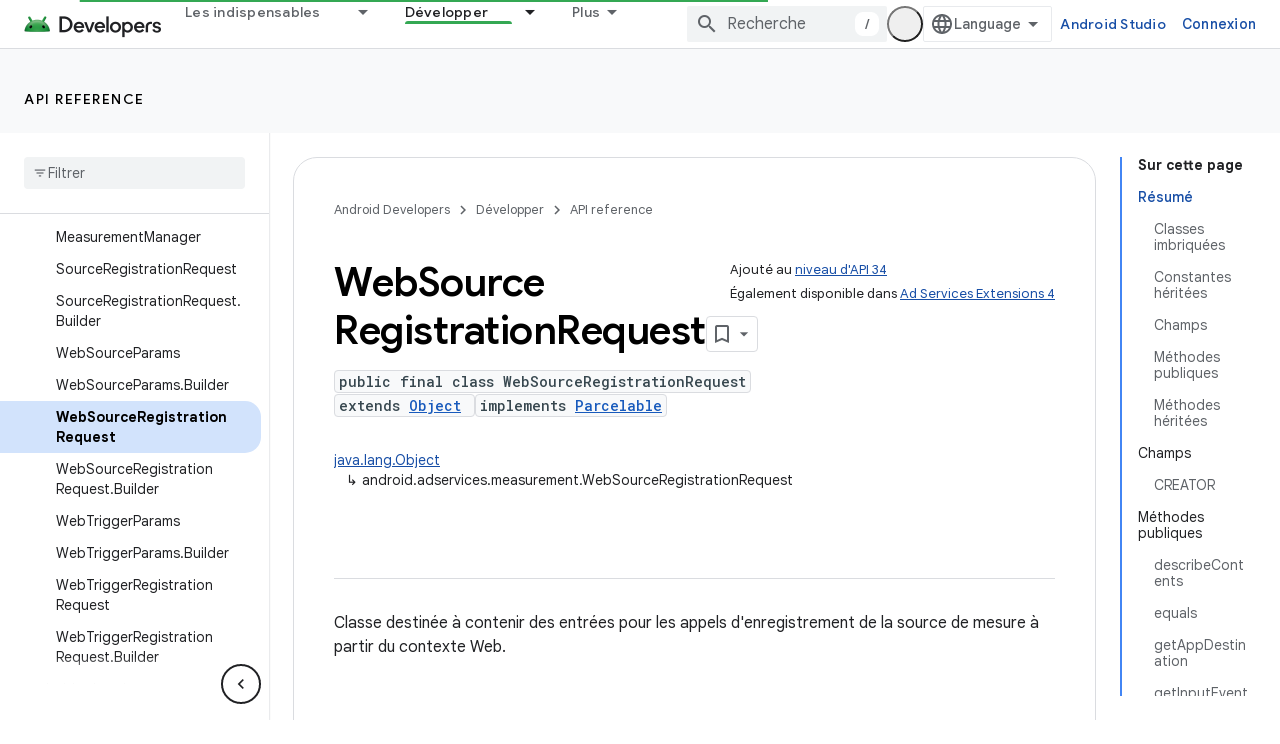

--- FILE ---
content_type: text/html; charset=utf-8
request_url: https://developer.android.com/design-for-safety/privacy-sandbox/reference/adservices/measurement/WebSourceRegistrationRequest?hl=fr
body_size: 38965
content:









<!doctype html>
<html 
      lang="fr-x-mtfrom-en"
      dir="ltr">
  <head>
    <meta name="google-signin-client-id" content="721724668570-nbkv1cfusk7kk4eni4pjvepaus73b13t.apps.googleusercontent.com"><meta name="google-signin-scope"
          content="profile email https://www.googleapis.com/auth/developerprofiles https://www.googleapis.com/auth/developerprofiles.award https://www.googleapis.com/auth/devprofiles.full_control.firstparty"><meta property="og:site_name" content="Android Developers">
    <meta property="og:type" content="website"><meta name="theme-color" content="#34a853"><meta charset="utf-8">
    <meta content="IE=Edge" http-equiv="X-UA-Compatible">
    <meta name="viewport" content="width=device-width, initial-scale=1">
    

    <link rel="manifest" href="/_pwa/android/manifest.json"
          crossorigin="use-credentials">
    <link rel="preconnect" href="//www.gstatic.com" crossorigin>
    <link rel="preconnect" href="//fonts.gstatic.com" crossorigin>
    <link rel="preconnect" href="//fonts.googleapis.com" crossorigin>
    <link rel="preconnect" href="//apis.google.com" crossorigin>
    <link rel="preconnect" href="//www.google-analytics.com" crossorigin><link rel="stylesheet" href="//fonts.googleapis.com/css?family=Google+Sans:400,500,600,700|Google+Sans+Text:400,400italic,500,500italic,600,600italic,700,700italic|Roboto+Mono:400,500,700&display=swap">
      <link rel="stylesheet"
            href="//fonts.googleapis.com/css2?family=Material+Icons&family=Material+Symbols+Outlined&display=block"><link rel="stylesheet" href="https://www.gstatic.com/devrel-devsite/prod/v5f5028bd8220352863507a1bacc6e2ea79a725fdb2dd736f205c6da16a3d00d1/android/css/app.css">
      
        <link rel="stylesheet" href="https://www.gstatic.com/devrel-devsite/prod/v5f5028bd8220352863507a1bacc6e2ea79a725fdb2dd736f205c6da16a3d00d1/android/css/dark-theme.css" disabled>
      <link rel="shortcut icon" href="https://www.gstatic.com/devrel-devsite/prod/v5f5028bd8220352863507a1bacc6e2ea79a725fdb2dd736f205c6da16a3d00d1/android/images/favicon.svg">
    <link rel="apple-touch-icon" href="https://www.gstatic.com/devrel-devsite/prod/v5f5028bd8220352863507a1bacc6e2ea79a725fdb2dd736f205c6da16a3d00d1/android/images/touchicon-180.png"><link rel="canonical" href="https://developer.android.com/design-for-safety/privacy-sandbox/reference/adservices/measurement/WebSourceRegistrationRequest?hl=fr"><link rel="search" type="application/opensearchdescription+xml"
            title="Android Developers" href="https://developer.android.com/s/opensearch.xml?hl=fr">
      <link rel="alternate" hreflang="en"
          href="https://developer.android.com/design-for-safety/privacy-sandbox/reference/adservices/measurement/WebSourceRegistrationRequest" /><link rel="alternate" hreflang="x-default" href="https://developer.android.com/design-for-safety/privacy-sandbox/reference/adservices/measurement/WebSourceRegistrationRequest" /><link rel="alternate" hreflang="ar"
          href="https://developer.android.com/design-for-safety/privacy-sandbox/reference/adservices/measurement/WebSourceRegistrationRequest?hl=ar" /><link rel="alternate" hreflang="bn"
          href="https://developer.android.com/design-for-safety/privacy-sandbox/reference/adservices/measurement/WebSourceRegistrationRequest?hl=bn" /><link rel="alternate" hreflang="zh-Hans"
          href="https://developer.android.com/design-for-safety/privacy-sandbox/reference/adservices/measurement/WebSourceRegistrationRequest?hl=zh-cn" /><link rel="alternate" hreflang="zh-Hant"
          href="https://developer.android.com/design-for-safety/privacy-sandbox/reference/adservices/measurement/WebSourceRegistrationRequest?hl=zh-tw" /><link rel="alternate" hreflang="fa"
          href="https://developer.android.com/design-for-safety/privacy-sandbox/reference/adservices/measurement/WebSourceRegistrationRequest?hl=fa" /><link rel="alternate" hreflang="fr"
          href="https://developer.android.com/design-for-safety/privacy-sandbox/reference/adservices/measurement/WebSourceRegistrationRequest?hl=fr" /><link rel="alternate" hreflang="de"
          href="https://developer.android.com/design-for-safety/privacy-sandbox/reference/adservices/measurement/WebSourceRegistrationRequest?hl=de" /><link rel="alternate" hreflang="he"
          href="https://developer.android.com/design-for-safety/privacy-sandbox/reference/adservices/measurement/WebSourceRegistrationRequest?hl=he" /><link rel="alternate" hreflang="hi"
          href="https://developer.android.com/design-for-safety/privacy-sandbox/reference/adservices/measurement/WebSourceRegistrationRequest?hl=hi" /><link rel="alternate" hreflang="id"
          href="https://developer.android.com/design-for-safety/privacy-sandbox/reference/adservices/measurement/WebSourceRegistrationRequest?hl=id" /><link rel="alternate" hreflang="it"
          href="https://developer.android.com/design-for-safety/privacy-sandbox/reference/adservices/measurement/WebSourceRegistrationRequest?hl=it" /><link rel="alternate" hreflang="ja"
          href="https://developer.android.com/design-for-safety/privacy-sandbox/reference/adservices/measurement/WebSourceRegistrationRequest?hl=ja" /><link rel="alternate" hreflang="ko"
          href="https://developer.android.com/design-for-safety/privacy-sandbox/reference/adservices/measurement/WebSourceRegistrationRequest?hl=ko" /><link rel="alternate" hreflang="pl"
          href="https://developer.android.com/design-for-safety/privacy-sandbox/reference/adservices/measurement/WebSourceRegistrationRequest?hl=pl" /><link rel="alternate" hreflang="pt-BR"
          href="https://developer.android.com/design-for-safety/privacy-sandbox/reference/adservices/measurement/WebSourceRegistrationRequest?hl=pt-br" /><link rel="alternate" hreflang="ru"
          href="https://developer.android.com/design-for-safety/privacy-sandbox/reference/adservices/measurement/WebSourceRegistrationRequest?hl=ru" /><link rel="alternate" hreflang="es-419"
          href="https://developer.android.com/design-for-safety/privacy-sandbox/reference/adservices/measurement/WebSourceRegistrationRequest?hl=es-419" /><link rel="alternate" hreflang="th"
          href="https://developer.android.com/design-for-safety/privacy-sandbox/reference/adservices/measurement/WebSourceRegistrationRequest?hl=th" /><link rel="alternate" hreflang="tr"
          href="https://developer.android.com/design-for-safety/privacy-sandbox/reference/adservices/measurement/WebSourceRegistrationRequest?hl=tr" /><link rel="alternate" hreflang="vi"
          href="https://developer.android.com/design-for-safety/privacy-sandbox/reference/adservices/measurement/WebSourceRegistrationRequest?hl=vi" /><title>WebSourceRegistrationRequest &nbsp;|&nbsp; API reference &nbsp;|&nbsp; Android Developers</title>

<meta property="og:title" content="WebSourceRegistrationRequest &nbsp;|&nbsp; API reference &nbsp;|&nbsp; Android Developers"><meta property="og:url" content="https://developer.android.com/design-for-safety/privacy-sandbox/reference/adservices/measurement/WebSourceRegistrationRequest?hl=fr"><meta property="og:locale" content="fr"><script type="application/ld+json">
  {
    "@context": "https://schema.org",
    "@type": "BreadcrumbList",
    "itemListElement": [{
      "@type": "ListItem",
      "position": 1,
      "name": "API reference",
      "item": "https://developer.android.com/reference"
    },{
      "@type": "ListItem",
      "position": 2,
      "name": "WebSourceRegistrationRequest",
      "item": "https://developer.android.com/design-for-safety/privacy-sandbox/reference/adservices/measurement/WebSourceRegistrationRequest"
    }]
  }
  </script><link rel="alternate machine-translated-from" hreflang="en"
        href="https://developer.android.com/design-for-safety/privacy-sandbox/reference/adservices/measurement/WebSourceRegistrationRequest?hl=en">
  
  
    
      
  
  
  
  




    
      <link rel="stylesheet" href="/extras.css"></head>
  <body class="color-scheme--light"
        template="page"
        theme="android-theme"
        type="reference"
        
        appearance
        
        layout="docs"
        
        
        
        
        
        display-toc
        pending>
  
    <devsite-progress type="indeterminate" id="app-progress"></devsite-progress>
  
  
    <a href="#main-content" class="skip-link button">
      
      Passer au contenu principal
    </a>
    <section class="devsite-wrapper">
      <devsite-cookie-notification-bar></devsite-cookie-notification-bar><devsite-header role="banner">
  
    





















<div class="devsite-header--inner" data-nosnippet>
  <div class="devsite-top-logo-row-wrapper-wrapper">
    <div class="devsite-top-logo-row-wrapper">
      <div class="devsite-top-logo-row">
        <button type="button" id="devsite-hamburger-menu"
          class="devsite-header-icon-button button-flat material-icons gc-analytics-event"
          data-category="Site-Wide Custom Events"
          data-label="Navigation menu button"
          visually-hidden
          aria-label="Ouvrir le menu">
        </button>
        
<div class="devsite-product-name-wrapper">

  <a href="/" class="devsite-site-logo-link gc-analytics-event"
   data-category="Site-Wide Custom Events" data-label="Site logo" track-type="globalNav"
   track-name="androidDevelopers" track-metadata-position="nav"
   track-metadata-eventDetail="nav">
  
  <picture>
    
    <source srcset="https://www.gstatic.com/devrel-devsite/prod/v5f5028bd8220352863507a1bacc6e2ea79a725fdb2dd736f205c6da16a3d00d1/android/images/lockup-dark-theme.png"
            media="(prefers-color-scheme: dark)"
            class="devsite-dark-theme">
    
    <img src="https://www.gstatic.com/devrel-devsite/prod/v5f5028bd8220352863507a1bacc6e2ea79a725fdb2dd736f205c6da16a3d00d1/android/images/lockup.png" class="devsite-site-logo" alt="Android Developers">
  </picture>
  
</a>



  
  
  <span class="devsite-product-name">
    <ul class="devsite-breadcrumb-list"
  >
  
  <li class="devsite-breadcrumb-item
             ">
    
    
    
      
      
    
  </li>
  
</ul>
  </span>

</div>
        <div class="devsite-top-logo-row-middle">
          <div class="devsite-header-upper-tabs">
            
              
              
  <devsite-tabs class="upper-tabs">

    <nav class="devsite-tabs-wrapper" aria-label="Onglets supérieurs">
      
        
          <tab class="devsite-dropdown
    devsite-dropdown-full
    
    
    ">
  
    <a href="https://developer.android.com/get-started?hl=fr"
    class="devsite-tabs-content gc-analytics-event android-dropdown-tab"
      track-metadata-eventdetail="https://developer.android.com/get-started?hl=fr"
    
       track-type="nav"
       track-metadata-position="nav - les indispensables"
       track-metadata-module="primary nav"
       
       
         
           data-category="Site-Wide Custom Events"
         
           data-label="Tab: Les indispensables"
         
           track-name="les indispensables"
         
       >
    Les indispensables
  
    </a>
    
      <button
         aria-haspopup="menu"
         aria-expanded="false"
         aria-label="Menu déroulant de Les indispensables"
         track-type="nav"
         track-metadata-eventdetail="https://developer.android.com/get-started?hl=fr"
         track-metadata-position="nav - les indispensables"
         track-metadata-module="primary nav"
         
          
            data-category="Site-Wide Custom Events"
          
            data-label="Tab: Les indispensables"
          
            track-name="les indispensables"
          
        
         class="devsite-tabs-dropdown-toggle devsite-icon devsite-icon-arrow-drop-down"></button>
    
  
  <div class="devsite-tabs-dropdown" role="menu" aria-label="submenu" hidden>
    
    <div class="devsite-tabs-dropdown-content">
      
        <div class="devsite-tabs-dropdown-column
                    android-dropdown android-dropdown-primary android-dropdown-ai">
          
            <ul class="devsite-tabs-dropdown-section
                       ">
              
                <li class="devsite-nav-title" role="heading" tooltip>Créer des expériences d&#39;IA</li>
              
              
                <li class="devsite-nav-description">Créez des applications Android optimisées par l&#39;IA avec les API Gemini et plus encore.
</li>
              
              
                <li class="devsite-nav-item">
                  <a href="https://developer.android.com/ai?hl=fr"
                    
                     track-type="nav"
                     track-metadata-eventdetail="https://developer.android.com/ai?hl=fr"
                     track-metadata-position="nav - les indispensables"
                     track-metadata-module="tertiary nav"
                     
                       track-metadata-module_headline="créer des expériences d&#39;ia"
                     
                     tooltip
                  
                    
                     class="button button-primary"
                    
                  >
                    
                    <div class="devsite-nav-item-title">
                      Premiers pas
                    </div>
                    
                  </a>
                </li>
              
            </ul>
          
        </div>
      
        <div class="devsite-tabs-dropdown-column
                    android-dropdown">
          
            <ul class="devsite-tabs-dropdown-section
                       android-dropdown-section-icon android-dropdown-section-icon-launch">
              
                <li class="devsite-nav-title" role="heading" tooltip>Premiers pas</li>
              
              
                <li class="devsite-nav-description">Commencez par créer votre première appli. Approfondissez vos connaissances en suivant nos formations ou explorez par vous-même le développement d&#39;applications.
</li>
              
              
                <li class="devsite-nav-item">
                  <a href="https://developer.android.com/get-started/overview?hl=fr"
                    
                     track-type="nav"
                     track-metadata-eventdetail="https://developer.android.com/get-started/overview?hl=fr"
                     track-metadata-position="nav - les indispensables"
                     track-metadata-module="tertiary nav"
                     
                       track-metadata-module_headline="premiers pas"
                     
                     tooltip
                  >
                    
                    <div class="devsite-nav-item-title">
                      Hello World
                    </div>
                    
                  </a>
                </li>
              
                <li class="devsite-nav-item">
                  <a href="https://developer.android.com/courses?hl=fr"
                    
                     track-type="nav"
                     track-metadata-eventdetail="https://developer.android.com/courses?hl=fr"
                     track-metadata-position="nav - les indispensables"
                     track-metadata-module="tertiary nav"
                     
                       track-metadata-module_headline="premiers pas"
                     
                     tooltip
                  >
                    
                    <div class="devsite-nav-item-title">
                      Formations
                    </div>
                    
                  </a>
                </li>
              
                <li class="devsite-nav-item">
                  <a href="https://developer.android.com/get-started/codelabs?hl=fr"
                    
                     track-type="nav"
                     track-metadata-eventdetail="https://developer.android.com/get-started/codelabs?hl=fr"
                     track-metadata-position="nav - les indispensables"
                     track-metadata-module="tertiary nav"
                     
                       track-metadata-module_headline="premiers pas"
                     
                     tooltip
                  >
                    
                    <div class="devsite-nav-item-title">
                      Tutoriels
                    </div>
                    
                  </a>
                </li>
              
                <li class="devsite-nav-item">
                  <a href="https://developer.android.com/develop/ui/compose/adopt?hl=fr"
                    
                     track-type="nav"
                     track-metadata-eventdetail="https://developer.android.com/develop/ui/compose/adopt?hl=fr"
                     track-metadata-position="nav - les indispensables"
                     track-metadata-module="tertiary nav"
                     
                       track-metadata-module_headline="premiers pas"
                     
                     tooltip
                  >
                    
                    <div class="devsite-nav-item-title">
                      Compose pour les équipes
                    </div>
                    
                  </a>
                </li>
              
                <li class="devsite-nav-item">
                  <a href="https://developer.android.com/kotlin?hl=fr"
                    
                     track-type="nav"
                     track-metadata-eventdetail="https://developer.android.com/kotlin?hl=fr"
                     track-metadata-position="nav - les indispensables"
                     track-metadata-module="tertiary nav"
                     
                       track-metadata-module_headline="premiers pas"
                     
                     tooltip
                  >
                    
                    <div class="devsite-nav-item-title">
                      Kotlin pour Android
                    </div>
                    
                  </a>
                </li>
              
                <li class="devsite-nav-item">
                  <a href="https://play.google.com/console/about/guides/play-commerce/?hl=fr"
                    
                     track-type="nav"
                     track-metadata-eventdetail="https://play.google.com/console/about/guides/play-commerce/?hl=fr"
                     track-metadata-position="nav - les indispensables"
                     track-metadata-module="tertiary nav"
                     
                       track-metadata-module_headline="premiers pas"
                     
                     tooltip
                  >
                    
                    <div class="devsite-nav-item-title">
                      Monétisation avec Play ↗️
                    </div>
                    
                  </a>
                </li>
              
            </ul>
          
        </div>
      
        <div class="devsite-tabs-dropdown-column
                    android-dropdown">
          
            <ul class="devsite-tabs-dropdown-section
                       android-dropdown-section-icon android-dropdown-section-icon-multiple-screens">
              
                <li class="devsite-nav-title" role="heading" tooltip>Extension par appareil</li>
              
              
                <li class="devsite-nav-description">Créez des applications pour offrir à vos utilisateurs une expérience fluide sur téléphone, tablette, montre, casque, etc.
</li>
              
              
                <li class="devsite-nav-item">
                  <a href="https://developer.android.com/adaptive-apps?hl=fr"
                    
                     track-type="nav"
                     track-metadata-eventdetail="https://developer.android.com/adaptive-apps?hl=fr"
                     track-metadata-position="nav - les indispensables"
                     track-metadata-module="tertiary nav"
                     
                       track-metadata-module_headline="extension par appareil"
                     
                     tooltip
                  >
                    
                    <div class="devsite-nav-item-title">
                      Applications adaptatives
                    </div>
                    
                  </a>
                </li>
              
                <li class="devsite-nav-item">
                  <a href="https://developer.android.com/xr?hl=fr"
                    
                     track-type="nav"
                     track-metadata-eventdetail="https://developer.android.com/xr?hl=fr"
                     track-metadata-position="nav - les indispensables"
                     track-metadata-module="tertiary nav"
                     
                       track-metadata-module_headline="extension par appareil"
                     
                     tooltip
                  >
                    
                    <div class="devsite-nav-item-title">
                      Android XR
                    </div>
                    
                  </a>
                </li>
              
                <li class="devsite-nav-item">
                  <a href="https://developer.android.com/wear?hl=fr"
                    
                     track-type="nav"
                     track-metadata-eventdetail="https://developer.android.com/wear?hl=fr"
                     track-metadata-position="nav - les indispensables"
                     track-metadata-module="tertiary nav"
                     
                       track-metadata-module_headline="extension par appareil"
                     
                     tooltip
                  >
                    
                    <div class="devsite-nav-item-title">
                      Wear OS
                    </div>
                    
                  </a>
                </li>
              
                <li class="devsite-nav-item">
                  <a href="https://developer.android.com/cars?hl=fr"
                    
                     track-type="nav"
                     track-metadata-eventdetail="https://developer.android.com/cars?hl=fr"
                     track-metadata-position="nav - les indispensables"
                     track-metadata-module="tertiary nav"
                     
                       track-metadata-module_headline="extension par appareil"
                     
                     tooltip
                  >
                    
                    <div class="devsite-nav-item-title">
                      Android for Cars
                    </div>
                    
                  </a>
                </li>
              
                <li class="devsite-nav-item">
                  <a href="https://developer.android.com/tv?hl=fr"
                    
                     track-type="nav"
                     track-metadata-eventdetail="https://developer.android.com/tv?hl=fr"
                     track-metadata-position="nav - les indispensables"
                     track-metadata-module="tertiary nav"
                     
                       track-metadata-module_headline="extension par appareil"
                     
                     tooltip
                  >
                    
                    <div class="devsite-nav-item-title">
                      Android TV
                    </div>
                    
                  </a>
                </li>
              
                <li class="devsite-nav-item">
                  <a href="https://developer.android.com/chrome-os?hl=fr"
                    
                     track-type="nav"
                     track-metadata-eventdetail="https://developer.android.com/chrome-os?hl=fr"
                     track-metadata-position="nav - les indispensables"
                     track-metadata-module="tertiary nav"
                     
                       track-metadata-module_headline="extension par appareil"
                     
                     tooltip
                  >
                    
                    <div class="devsite-nav-item-title">
                      ChromeOS
                    </div>
                    
                  </a>
                </li>
              
            </ul>
          
        </div>
      
        <div class="devsite-tabs-dropdown-column
                    android-dropdown">
          
            <ul class="devsite-tabs-dropdown-section
                       android-dropdown-section-icon android-dropdown-section-icon-platform">
              
                <li class="devsite-nav-title" role="heading" tooltip>Créer par catégorie</li>
              
              
                <li class="devsite-nav-description">Apprenez à créer des applis selon votre cas d&#39;utilisation en suivant les conseils pratiques et avisés de Google.
</li>
              
              
                <li class="devsite-nav-item">
                  <a href="https://developer.android.com/games?hl=fr"
                    
                     track-type="nav"
                     track-metadata-eventdetail="https://developer.android.com/games?hl=fr"
                     track-metadata-position="nav - les indispensables"
                     track-metadata-module="tertiary nav"
                     
                       track-metadata-module_headline="créer par catégorie"
                     
                     tooltip
                  >
                    
                    <div class="devsite-nav-item-title">
                      Jeux
                    </div>
                    
                  </a>
                </li>
              
                <li class="devsite-nav-item">
                  <a href="https://developer.android.com/media?hl=fr"
                    
                     track-type="nav"
                     track-metadata-eventdetail="https://developer.android.com/media?hl=fr"
                     track-metadata-position="nav - les indispensables"
                     track-metadata-module="tertiary nav"
                     
                       track-metadata-module_headline="créer par catégorie"
                     
                     tooltip
                  >
                    
                    <div class="devsite-nav-item-title">
                      Appareil photo et contenus multimédias
                    </div>
                    
                  </a>
                </li>
              
                <li class="devsite-nav-item">
                  <a href="https://developer.android.com/social-and-messaging?hl=fr"
                    
                     track-type="nav"
                     track-metadata-eventdetail="https://developer.android.com/social-and-messaging?hl=fr"
                     track-metadata-position="nav - les indispensables"
                     track-metadata-module="tertiary nav"
                     
                       track-metadata-module_headline="créer par catégorie"
                     
                     tooltip
                  >
                    
                    <div class="devsite-nav-item-title">
                      Réseaux sociaux et messagerie
                    </div>
                    
                  </a>
                </li>
              
                <li class="devsite-nav-item">
                  <a href="https://developer.android.com/health-and-fitness?hl=fr"
                    
                     track-type="nav"
                     track-metadata-eventdetail="https://developer.android.com/health-and-fitness?hl=fr"
                     track-metadata-position="nav - les indispensables"
                     track-metadata-module="tertiary nav"
                     
                       track-metadata-module_headline="créer par catégorie"
                     
                     tooltip
                  >
                    
                    <div class="devsite-nav-item-title">
                      Santé et remise en forme
                    </div>
                    
                  </a>
                </li>
              
                <li class="devsite-nav-item">
                  <a href="https://developer.android.com/productivity?hl=fr"
                    
                     track-type="nav"
                     track-metadata-eventdetail="https://developer.android.com/productivity?hl=fr"
                     track-metadata-position="nav - les indispensables"
                     track-metadata-module="tertiary nav"
                     
                       track-metadata-module_headline="créer par catégorie"
                     
                     tooltip
                  >
                    
                    <div class="devsite-nav-item-title">
                      Productivité
                    </div>
                    
                  </a>
                </li>
              
                <li class="devsite-nav-item">
                  <a href="https://developer.android.com/work/overview?hl=fr"
                    
                     track-type="nav"
                     track-metadata-eventdetail="https://developer.android.com/work/overview?hl=fr"
                     track-metadata-position="nav - les indispensables"
                     track-metadata-module="tertiary nav"
                     
                       track-metadata-module_headline="créer par catégorie"
                     
                     tooltip
                  >
                    
                    <div class="devsite-nav-item-title">
                      Applications pour les entreprises
                    </div>
                    
                  </a>
                </li>
              
            </ul>
          
        </div>
      
        <div class="devsite-tabs-dropdown-column
                    android-dropdown">
          
            <ul class="devsite-tabs-dropdown-section
                       android-dropdown-section-icon android-dropdown-section-icon-stars">
              
                <li class="devsite-nav-title" role="heading" tooltip>Tenez-vous informé</li>
              
              
                <li class="devsite-nav-description">Tenez-vous informé des dernières nouveautés tout au long de l&#39;année, rejoignez nos programmes Preview et faites-nous part de vos commentaires.
</li>
              
              
                <li class="devsite-nav-item">
                  <a href="https://developer.android.com/latest-updates?hl=fr"
                    
                     track-type="nav"
                     track-metadata-eventdetail="https://developer.android.com/latest-updates?hl=fr"
                     track-metadata-position="nav - les indispensables"
                     track-metadata-module="tertiary nav"
                     
                       track-metadata-module_headline="tenez-vous informé"
                     
                     tooltip
                  >
                    
                    <div class="devsite-nav-item-title">
                      Dernières actualités
                    </div>
                    
                  </a>
                </li>
              
                <li class="devsite-nav-item">
                  <a href="https://developer.android.com/latest-updates/experimental?hl=fr"
                    
                     track-type="nav"
                     track-metadata-eventdetail="https://developer.android.com/latest-updates/experimental?hl=fr"
                     track-metadata-position="nav - les indispensables"
                     track-metadata-module="tertiary nav"
                     
                       track-metadata-module_headline="tenez-vous informé"
                     
                     tooltip
                  >
                    
                    <div class="devsite-nav-item-title">
                      Mises à jour expérimentales
                    </div>
                    
                  </a>
                </li>
              
                <li class="devsite-nav-item">
                  <a href="https://developer.android.com/studio/preview?hl=fr"
                    
                     track-type="nav"
                     track-metadata-eventdetail="https://developer.android.com/studio/preview?hl=fr"
                     track-metadata-position="nav - les indispensables"
                     track-metadata-module="tertiary nav"
                     
                       track-metadata-module_headline="tenez-vous informé"
                     
                     tooltip
                  >
                    
                    <div class="devsite-nav-item-title">
                      Preview d'Android Studio
                    </div>
                    
                  </a>
                </li>
              
                <li class="devsite-nav-item">
                  <a href="https://developer.android.com/jetpack/androidx/versions?hl=fr"
                    
                     track-type="nav"
                     track-metadata-eventdetail="https://developer.android.com/jetpack/androidx/versions?hl=fr"
                     track-metadata-position="nav - les indispensables"
                     track-metadata-module="tertiary nav"
                     
                       track-metadata-module_headline="tenez-vous informé"
                     
                     tooltip
                  >
                    
                    <div class="devsite-nav-item-title">
                      Bibliothèques Jetpack et Compose
                    </div>
                    
                  </a>
                </li>
              
                <li class="devsite-nav-item">
                  <a href="https://developer.android.com/training/wearables/versions/latest?hl=fr"
                    
                     track-type="nav"
                     track-metadata-eventdetail="https://developer.android.com/training/wearables/versions/latest?hl=fr"
                     track-metadata-position="nav - les indispensables"
                     track-metadata-module="tertiary nav"
                     
                       track-metadata-module_headline="tenez-vous informé"
                     
                     tooltip
                  >
                    
                    <div class="devsite-nav-item-title">
                      Versions Wear OS
                    </div>
                    
                  </a>
                </li>
              
                <li class="devsite-nav-item">
                  <a href="https://developer.android.com/design-for-safety/privacy-sandbox?hl=fr"
                    
                     track-type="nav"
                     track-metadata-eventdetail="https://developer.android.com/design-for-safety/privacy-sandbox?hl=fr"
                     track-metadata-position="nav - les indispensables"
                     track-metadata-module="tertiary nav"
                     
                       track-metadata-module_headline="tenez-vous informé"
                     
                     tooltip
                  >
                    
                    <div class="devsite-nav-item-title">
                      Privacy Sandbox ↗️
                    </div>
                    
                  </a>
                </li>
              
            </ul>
          
        </div>
      
    </div>
  </div>
</tab>
        
      
        
          <tab class="devsite-dropdown
    devsite-dropdown-full
    
    
    ">
  
    <a href="https://developer.android.com/design?hl=fr"
    class="devsite-tabs-content gc-analytics-event android-dropdown-tab"
      track-metadata-eventdetail="https://developer.android.com/design?hl=fr"
    
       track-type="nav"
       track-metadata-position="nav - conception et planification"
       track-metadata-module="primary nav"
       
       
         
           data-category="Site-Wide Custom Events"
         
           data-label="Tab: Conception et planification"
         
           track-name="conception et planification"
         
       >
    Conception et planification
  
    </a>
    
      <button
         aria-haspopup="menu"
         aria-expanded="false"
         aria-label="Menu déroulant de Conception et planification"
         track-type="nav"
         track-metadata-eventdetail="https://developer.android.com/design?hl=fr"
         track-metadata-position="nav - conception et planification"
         track-metadata-module="primary nav"
         
          
            data-category="Site-Wide Custom Events"
          
            data-label="Tab: Conception et planification"
          
            track-name="conception et planification"
          
        
         class="devsite-tabs-dropdown-toggle devsite-icon devsite-icon-arrow-drop-down"></button>
    
  
  <div class="devsite-tabs-dropdown" role="menu" aria-label="submenu" hidden>
    
    <div class="devsite-tabs-dropdown-content">
      
        <div class="devsite-tabs-dropdown-column
                    android-dropdown android-dropdown-primary android-dropdown-mad">
          
            <ul class="devsite-tabs-dropdown-section
                       ">
              
                <li class="devsite-nav-title" role="heading" tooltip>Des expériences d&#39;exception</li>
              
              
                <li class="devsite-nav-description">Créez une expérience à la hauteur de vos utilisateurs
</li>
              
              
                <li class="devsite-nav-item">
                  <a href="https://developer.android.com/quality/excellent?hl=fr"
                    
                     track-type="nav"
                     track-metadata-eventdetail="https://developer.android.com/quality/excellent?hl=fr"
                     track-metadata-position="nav - conception et planification"
                     track-metadata-module="tertiary nav"
                     
                       track-metadata-module_headline="des expériences d&#39;exception"
                     
                     tooltip
                  
                    
                     class="button button-primary"
                    
                  >
                    
                    <div class="devsite-nav-item-title">
                      En savoir plus
                    </div>
                    
                  </a>
                </li>
              
            </ul>
          
        </div>
      
        <div class="devsite-tabs-dropdown-column
                    android-dropdown">
          
            <ul class="devsite-tabs-dropdown-section
                       android-dropdown-section-icon android-dropdown-section-icon-layout">
              
                <li class="devsite-nav-title" role="heading" tooltip>Conception d&#39;UI</li>
              
              
                <li class="devsite-nav-description">Concevez une interface utilisateur esthétique grâce aux bonnes pratiques Android.</li>
              
              
                <li class="devsite-nav-item">
                  <a href="https://developer.android.com/design/ui?hl=fr"
                    
                     track-type="nav"
                     track-metadata-eventdetail="https://developer.android.com/design/ui?hl=fr"
                     track-metadata-position="nav - conception et planification"
                     track-metadata-module="tertiary nav"
                     
                       track-metadata-module_headline="conception d&#39;ui"
                     
                     tooltip
                  >
                    
                    <div class="devsite-nav-item-title">
                      Concevoir pour Android
                    </div>
                    
                  </a>
                </li>
              
                <li class="devsite-nav-item">
                  <a href="https://developer.android.com/design/ui/mobile?hl=fr"
                    
                     track-type="nav"
                     track-metadata-eventdetail="https://developer.android.com/design/ui/mobile?hl=fr"
                     track-metadata-position="nav - conception et planification"
                     track-metadata-module="tertiary nav"
                     
                       track-metadata-module_headline="conception d&#39;ui"
                     
                     tooltip
                  >
                    
                    <div class="devsite-nav-item-title">
                      Mobile
                    </div>
                    
                  </a>
                </li>
              
                <li class="devsite-nav-item">
                  <a href="https://developer.android.com/design/ui/large-screens?hl=fr"
                    
                     track-type="nav"
                     track-metadata-eventdetail="https://developer.android.com/design/ui/large-screens?hl=fr"
                     track-metadata-position="nav - conception et planification"
                     track-metadata-module="tertiary nav"
                     
                       track-metadata-module_headline="conception d&#39;ui"
                     
                     tooltip
                  >
                    
                    <div class="devsite-nav-item-title">
                      UI adaptative
                    </div>
                    
                  </a>
                </li>
              
                <li class="devsite-nav-item">
                  <a href="https://developer.android.com/design/ui/xr?hl=fr"
                    
                     track-type="nav"
                     track-metadata-eventdetail="https://developer.android.com/design/ui/xr?hl=fr"
                     track-metadata-position="nav - conception et planification"
                     track-metadata-module="tertiary nav"
                     
                       track-metadata-module_headline="conception d&#39;ui"
                     
                     tooltip
                  >
                    
                    <div class="devsite-nav-item-title">
                      Android XR
                    </div>
                    
                  </a>
                </li>
              
                <li class="devsite-nav-item">
                  <a href="https://developer.android.com/design/ui/widget?hl=fr"
                    
                     track-type="nav"
                     track-metadata-eventdetail="https://developer.android.com/design/ui/widget?hl=fr"
                     track-metadata-position="nav - conception et planification"
                     track-metadata-module="tertiary nav"
                     
                       track-metadata-module_headline="conception d&#39;ui"
                     
                     tooltip
                  >
                    
                    <div class="devsite-nav-item-title">
                      Widgets
                    </div>
                    
                  </a>
                </li>
              
                <li class="devsite-nav-item">
                  <a href="https://developer.android.com/design/ui/wear?hl=fr"
                    
                     track-type="nav"
                     track-metadata-eventdetail="https://developer.android.com/design/ui/wear?hl=fr"
                     track-metadata-position="nav - conception et planification"
                     track-metadata-module="tertiary nav"
                     
                       track-metadata-module_headline="conception d&#39;ui"
                     
                     tooltip
                  >
                    
                    <div class="devsite-nav-item-title">
                      Wear OS
                    </div>
                    
                  </a>
                </li>
              
                <li class="devsite-nav-item">
                  <a href="https://developer.android.com/design/ui/tv?hl=fr"
                    
                     track-type="nav"
                     track-metadata-eventdetail="https://developer.android.com/design/ui/tv?hl=fr"
                     track-metadata-position="nav - conception et planification"
                     track-metadata-module="tertiary nav"
                     
                       track-metadata-module_headline="conception d&#39;ui"
                     
                     tooltip
                  >
                    
                    <div class="devsite-nav-item-title">
                      Android TV
                    </div>
                    
                  </a>
                </li>
              
            </ul>
          
        </div>
      
        <div class="devsite-tabs-dropdown-column
                    android-dropdown">
          
            <ul class="devsite-tabs-dropdown-section
                       android-dropdown-section-icon android-dropdown-section-icon-design">
              
                <li class="devsite-nav-title" role="heading" tooltip>Architecture</li>
              
              
                <li class="devsite-nav-description">Concevez une logique et des services d&#39;application robustes, testables et faciles à gérer.</li>
              
              
                <li class="devsite-nav-item">
                  <a href="https://developer.android.com/topic/architecture/intro?hl=fr"
                    
                     track-type="nav"
                     track-metadata-eventdetail="https://developer.android.com/topic/architecture/intro?hl=fr"
                     track-metadata-position="nav - conception et planification"
                     track-metadata-module="tertiary nav"
                     
                       track-metadata-module_headline="architecture"
                     
                     tooltip
                  >
                    
                    <div class="devsite-nav-item-title">
                      Présentation
                    </div>
                    
                  </a>
                </li>
              
                <li class="devsite-nav-item">
                  <a href="https://developer.android.com/topic/libraries/view-binding?hl=fr"
                    
                     track-type="nav"
                     track-metadata-eventdetail="https://developer.android.com/topic/libraries/view-binding?hl=fr"
                     track-metadata-position="nav - conception et planification"
                     track-metadata-module="tertiary nav"
                     
                       track-metadata-module_headline="architecture"
                     
                     tooltip
                  >
                    
                    <div class="devsite-nav-item-title">
                      Bibliothèques
                    </div>
                    
                  </a>
                </li>
              
                <li class="devsite-nav-item">
                  <a href="https://developer.android.com/guide/navigation/navigation-principles?hl=fr"
                    
                     track-type="nav"
                     track-metadata-eventdetail="https://developer.android.com/guide/navigation/navigation-principles?hl=fr"
                     track-metadata-position="nav - conception et planification"
                     track-metadata-module="tertiary nav"
                     
                       track-metadata-module_headline="architecture"
                     
                     tooltip
                  >
                    
                    <div class="devsite-nav-item-title">
                      Navigation
                    </div>
                    
                  </a>
                </li>
              
                <li class="devsite-nav-item">
                  <a href="https://developer.android.com/topic/modularization?hl=fr"
                    
                     track-type="nav"
                     track-metadata-eventdetail="https://developer.android.com/topic/modularization?hl=fr"
                     track-metadata-position="nav - conception et planification"
                     track-metadata-module="tertiary nav"
                     
                       track-metadata-module_headline="architecture"
                     
                     tooltip
                  >
                    
                    <div class="devsite-nav-item-title">
                      Modularisation
                    </div>
                    
                  </a>
                </li>
              
                <li class="devsite-nav-item">
                  <a href="https://developer.android.com/training/testing/fundamentals?hl=fr"
                    
                     track-type="nav"
                     track-metadata-eventdetail="https://developer.android.com/training/testing/fundamentals?hl=fr"
                     track-metadata-position="nav - conception et planification"
                     track-metadata-module="tertiary nav"
                     
                       track-metadata-module_headline="architecture"
                     
                     tooltip
                  >
                    
                    <div class="devsite-nav-item-title">
                      Tests
                    </div>
                    
                  </a>
                </li>
              
            </ul>
          
        </div>
      
        <div class="devsite-tabs-dropdown-column
                    android-dropdown">
          
            <ul class="devsite-tabs-dropdown-section
                       android-dropdown-section-icon android-dropdown-section-icon-vitals">
              
                <li class="devsite-nav-title" role="heading" tooltip>Qualité</li>
              
              
                <li class="devsite-nav-description">Assurez la qualité de vos applications en amont et respectez les consignes du Play Store.</li>
              
              
                <li class="devsite-nav-item">
                  <a href="https://developer.android.com/quality?hl=fr"
                    
                     track-type="nav"
                     track-metadata-eventdetail="https://developer.android.com/quality?hl=fr"
                     track-metadata-position="nav - conception et planification"
                     track-metadata-module="tertiary nav"
                     
                       track-metadata-module_headline="qualité"
                     
                     tooltip
                  >
                    
                    <div class="devsite-nav-item-title">
                      Aperçu
                    </div>
                    
                  </a>
                </li>
              
                <li class="devsite-nav-item">
                  <a href="https://developer.android.com/quality/core-value?hl=fr"
                    
                     track-type="nav"
                     track-metadata-eventdetail="https://developer.android.com/quality/core-value?hl=fr"
                     track-metadata-position="nav - conception et planification"
                     track-metadata-module="tertiary nav"
                     
                       track-metadata-module_headline="qualité"
                     
                     tooltip
                  >
                    
                    <div class="devsite-nav-item-title">
                      Valeur fondamentale
                    </div>
                    
                  </a>
                </li>
              
                <li class="devsite-nav-item">
                  <a href="https://developer.android.com/quality/user-experience?hl=fr"
                    
                     track-type="nav"
                     track-metadata-eventdetail="https://developer.android.com/quality/user-experience?hl=fr"
                     track-metadata-position="nav - conception et planification"
                     track-metadata-module="tertiary nav"
                     
                       track-metadata-module_headline="qualité"
                     
                     tooltip
                  >
                    
                    <div class="devsite-nav-item-title">
                      Expérience utilisateur
                    </div>
                    
                  </a>
                </li>
              
                <li class="devsite-nav-item">
                  <a href="https://developer.android.com/guide/topics/ui/accessibility?hl=fr"
                    
                     track-type="nav"
                     track-metadata-eventdetail="https://developer.android.com/guide/topics/ui/accessibility?hl=fr"
                     track-metadata-position="nav - conception et planification"
                     track-metadata-module="tertiary nav"
                     
                       track-metadata-module_headline="qualité"
                     
                     tooltip
                  >
                    
                    <div class="devsite-nav-item-title">
                      Accessibilité
                    </div>
                    
                  </a>
                </li>
              
                <li class="devsite-nav-item">
                  <a href="https://developer.android.com/quality/technical?hl=fr"
                    
                     track-type="nav"
                     track-metadata-eventdetail="https://developer.android.com/quality/technical?hl=fr"
                     track-metadata-position="nav - conception et planification"
                     track-metadata-module="tertiary nav"
                     
                       track-metadata-module_headline="qualité"
                     
                     tooltip
                  >
                    
                    <div class="devsite-nav-item-title">
                      Qualité technique
                    </div>
                    
                  </a>
                </li>
              
                <li class="devsite-nav-item">
                  <a href="https://developer.android.com/quality/excellent?hl=fr"
                    
                     track-type="nav"
                     track-metadata-eventdetail="https://developer.android.com/quality/excellent?hl=fr"
                     track-metadata-position="nav - conception et planification"
                     track-metadata-module="tertiary nav"
                     
                       track-metadata-module_headline="qualité"
                     
                     tooltip
                  >
                    
                    <div class="devsite-nav-item-title">
                      Des expériences d'exception
                    </div>
                    
                  </a>
                </li>
              
            </ul>
          
        </div>
      
        <div class="devsite-tabs-dropdown-column
                    android-dropdown">
          
            <ul class="devsite-tabs-dropdown-section
                       android-dropdown-section-icon android-dropdown-section-icon-security-2">
              
                <li class="devsite-nav-title" role="heading" tooltip>Sécurité</li>
              
              
                <li class="devsite-nav-description">Protégez les utilisateurs contre les menaces et assurez une expérience Android sécurisée.</li>
              
              
                <li class="devsite-nav-item">
                  <a href="https://developer.android.com/security?hl=fr"
                    
                     track-type="nav"
                     track-metadata-eventdetail="https://developer.android.com/security?hl=fr"
                     track-metadata-position="nav - conception et planification"
                     track-metadata-module="tertiary nav"
                     
                       track-metadata-module_headline="sécurité"
                     
                     tooltip
                  >
                    
                    <div class="devsite-nav-item-title">
                      Aperçu
                    </div>
                    
                  </a>
                </li>
              
                <li class="devsite-nav-item">
                  <a href="https://developer.android.com/privacy-and-security/about?hl=fr"
                    
                     track-type="nav"
                     track-metadata-eventdetail="https://developer.android.com/privacy-and-security/about?hl=fr"
                     track-metadata-position="nav - conception et planification"
                     track-metadata-module="tertiary nav"
                     
                       track-metadata-module_headline="sécurité"
                     
                     tooltip
                  >
                    
                    <div class="devsite-nav-item-title">
                      Confidentialité
                    </div>
                    
                  </a>
                </li>
              
                <li class="devsite-nav-item">
                  <a href="https://developer.android.com/guide/topics/permissions/overview?hl=fr"
                    
                     track-type="nav"
                     track-metadata-eventdetail="https://developer.android.com/guide/topics/permissions/overview?hl=fr"
                     track-metadata-position="nav - conception et planification"
                     track-metadata-module="tertiary nav"
                     
                       track-metadata-module_headline="sécurité"
                     
                     tooltip
                  >
                    
                    <div class="devsite-nav-item-title">
                      Autorisations
                    </div>
                    
                  </a>
                </li>
              
                <li class="devsite-nav-item">
                  <a href="https://developer.android.com/identity?hl=fr"
                    
                     track-type="nav"
                     track-metadata-eventdetail="https://developer.android.com/identity?hl=fr"
                     track-metadata-position="nav - conception et planification"
                     track-metadata-module="tertiary nav"
                     
                       track-metadata-module_headline="sécurité"
                     
                     tooltip
                  >
                    
                    <div class="devsite-nav-item-title">
                      Identité
                    </div>
                    
                  </a>
                </li>
              
                <li class="devsite-nav-item">
                  <a href="https://developer.android.com/security/fraud-prevention?hl=fr"
                    
                     track-type="nav"
                     track-metadata-eventdetail="https://developer.android.com/security/fraud-prevention?hl=fr"
                     track-metadata-position="nav - conception et planification"
                     track-metadata-module="tertiary nav"
                     
                       track-metadata-module_headline="sécurité"
                     
                     tooltip
                  >
                    
                    <div class="devsite-nav-item-title">
                      Prévention des fraudes
                    </div>
                    
                  </a>
                </li>
              
            </ul>
          
        </div>
      
    </div>
  </div>
</tab>
        
      
        
          <tab class="devsite-dropdown
    devsite-dropdown-full
    devsite-active
    
    ">
  
    <a href="https://developer.android.com/develop?hl=fr"
    class="devsite-tabs-content gc-analytics-event android-dropdown-tab"
      track-metadata-eventdetail="https://developer.android.com/develop?hl=fr"
    
       track-type="nav"
       track-metadata-position="nav - développer"
       track-metadata-module="primary nav"
       aria-label="Développer, selected" 
       
         
           data-category="Site-Wide Custom Events"
         
           data-label="Tab: Développer"
         
           track-name="développer"
         
       >
    Développer
  
    </a>
    
      <button
         aria-haspopup="menu"
         aria-expanded="false"
         aria-label="Menu déroulant de Développer"
         track-type="nav"
         track-metadata-eventdetail="https://developer.android.com/develop?hl=fr"
         track-metadata-position="nav - développer"
         track-metadata-module="primary nav"
         
          
            data-category="Site-Wide Custom Events"
          
            data-label="Tab: Développer"
          
            track-name="développer"
          
        
         class="devsite-tabs-dropdown-toggle devsite-icon devsite-icon-arrow-drop-down"></button>
    
  
  <div class="devsite-tabs-dropdown" role="menu" aria-label="submenu" hidden>
    
    <div class="devsite-tabs-dropdown-content">
      
        <div class="devsite-tabs-dropdown-column
                    android-dropdown android-dropdown-primary android-dropdown-studio">
          
            <ul class="devsite-tabs-dropdown-section
                       ">
              
                <li class="devsite-nav-title" role="heading" tooltip>Gemini dans Android Studio</li>
              
              
                <li class="devsite-nav-description">Votre assistant d&#39;IA pour le développement sur Android.
</li>
              
              
                <li class="devsite-nav-item">
                  <a href="https://developer.android.com/gemini-in-android?hl=fr"
                    
                     track-type="nav"
                     track-metadata-eventdetail="https://developer.android.com/gemini-in-android?hl=fr"
                     track-metadata-position="nav - développer"
                     track-metadata-module="tertiary nav"
                     
                       track-metadata-module_headline="gemini dans android studio"
                     
                     tooltip
                  
                    
                     class="button button-primary"
                    
                  >
                    
                    <div class="devsite-nav-item-title">
                      En savoir plus
                    </div>
                    
                  </a>
                </li>
              
                <li class="devsite-nav-item">
                  <a href="https://developer.android.com/studio?hl=fr"
                    
                     track-type="nav"
                     track-metadata-eventdetail="https://developer.android.com/studio?hl=fr"
                     track-metadata-position="nav - développer"
                     track-metadata-module="tertiary nav"
                     
                       track-metadata-module_headline="gemini dans android studio"
                     
                     tooltip
                  
                    
                     class="button button-white"
                    
                  >
                    
                    <div class="devsite-nav-item-title">
                      Télécharger Android Studio
                    </div>
                    
                  </a>
                </li>
              
            </ul>
          
        </div>
      
        <div class="devsite-tabs-dropdown-column
                    android-dropdown">
          
            <ul class="devsite-tabs-dropdown-section
                       android-dropdown-section-icon android-dropdown-section-icon-flag">
              
                <li class="devsite-nav-title" role="heading" tooltip>Domaines principaux</li>
              
              
                <li class="devsite-nav-description">Obtenez les exemples et la documentation des fonctionnalités dont vous avez besoin.</li>
              
              
                <li class="devsite-nav-item">
                  <a href="https://developer.android.com/samples?hl=fr"
                    
                     track-type="nav"
                     track-metadata-eventdetail="https://developer.android.com/samples?hl=fr"
                     track-metadata-position="nav - développer"
                     track-metadata-module="tertiary nav"
                     
                       track-metadata-module_headline="domaines principaux"
                     
                     tooltip
                  >
                    
                    <div class="devsite-nav-item-title">
                      Exemples
                    </div>
                    
                  </a>
                </li>
              
                <li class="devsite-nav-item">
                  <a href="https://developer.android.com/develop/ui?hl=fr"
                    
                     track-type="nav"
                     track-metadata-eventdetail="https://developer.android.com/develop/ui?hl=fr"
                     track-metadata-position="nav - développer"
                     track-metadata-module="tertiary nav"
                     
                       track-metadata-module_headline="domaines principaux"
                     
                     tooltip
                  >
                    
                    <div class="devsite-nav-item-title">
                      Interfaces utilisateur
                    </div>
                    
                  </a>
                </li>
              
                <li class="devsite-nav-item">
                  <a href="https://developer.android.com/develop/background-work?hl=fr"
                    
                     track-type="nav"
                     track-metadata-eventdetail="https://developer.android.com/develop/background-work?hl=fr"
                     track-metadata-position="nav - développer"
                     track-metadata-module="tertiary nav"
                     
                       track-metadata-module_headline="domaines principaux"
                     
                     tooltip
                  >
                    
                    <div class="devsite-nav-item-title">
                      Travail en arrière-plan
                    </div>
                    
                  </a>
                </li>
              
                <li class="devsite-nav-item">
                  <a href="https://developer.android.com/guide/topics/data?hl=fr"
                    
                     track-type="nav"
                     track-metadata-eventdetail="https://developer.android.com/guide/topics/data?hl=fr"
                     track-metadata-position="nav - développer"
                     track-metadata-module="tertiary nav"
                     
                       track-metadata-module_headline="domaines principaux"
                     
                     tooltip
                  >
                    
                    <div class="devsite-nav-item-title">
                      Données et fichiers
                    </div>
                    
                  </a>
                </li>
              
                <li class="devsite-nav-item">
                  <a href="https://developer.android.com/develop/connectivity?hl=fr"
                    
                     track-type="nav"
                     track-metadata-eventdetail="https://developer.android.com/develop/connectivity?hl=fr"
                     track-metadata-position="nav - développer"
                     track-metadata-module="tertiary nav"
                     
                       track-metadata-module_headline="domaines principaux"
                     
                     tooltip
                  >
                    
                    <div class="devsite-nav-item-title">
                      Connectivité
                    </div>
                    
                  </a>
                </li>
              
                <li class="devsite-nav-item">
                  <a href="https://developer.android.com/develop?hl=fr#core-areas"
                    
                     track-type="nav"
                     track-metadata-eventdetail="https://developer.android.com/develop?hl=fr#core-areas"
                     track-metadata-position="nav - développer"
                     track-metadata-module="tertiary nav"
                     
                       track-metadata-module_headline="domaines principaux"
                     
                     tooltip
                  >
                    
                    <div class="devsite-nav-item-title">
                      Tous les domaines principaux ⤵️
                    </div>
                    
                  </a>
                </li>
              
            </ul>
          
        </div>
      
        <div class="devsite-tabs-dropdown-column
                    android-dropdown">
          
            <ul class="devsite-tabs-dropdown-section
                       android-dropdown-section-icon android-dropdown-section-icon-tools-2">
              
                <li class="devsite-nav-title" role="heading" tooltip>Outils et workflow</li>
              
              
                <li class="devsite-nav-description">Utilisez l&#39;IDE pour écrire et compiler votre appli, ou créez votre propre pipeline.</li>
              
              
                <li class="devsite-nav-item">
                  <a href="https://developer.android.com/studio/write?hl=fr"
                    
                     track-type="nav"
                     track-metadata-eventdetail="https://developer.android.com/studio/write?hl=fr"
                     track-metadata-position="nav - développer"
                     track-metadata-module="tertiary nav"
                     
                       track-metadata-module_headline="outils et workflow"
                     
                     tooltip
                  >
                    
                    <div class="devsite-nav-item-title">
                      Écrire et déboguer du code
                    </div>
                    
                  </a>
                </li>
              
                <li class="devsite-nav-item">
                  <a href="https://developer.android.com/build/gradle-build-overview?hl=fr"
                    
                     track-type="nav"
                     track-metadata-eventdetail="https://developer.android.com/build/gradle-build-overview?hl=fr"
                     track-metadata-position="nav - développer"
                     track-metadata-module="tertiary nav"
                     
                       track-metadata-module_headline="outils et workflow"
                     
                     tooltip
                  >
                    
                    <div class="devsite-nav-item-title">
                      Projets de compilation
                    </div>
                    
                  </a>
                </li>
              
                <li class="devsite-nav-item">
                  <a href="https://developer.android.com/training/testing?hl=fr"
                    
                     track-type="nav"
                     track-metadata-eventdetail="https://developer.android.com/training/testing?hl=fr"
                     track-metadata-position="nav - développer"
                     track-metadata-module="tertiary nav"
                     
                       track-metadata-module_headline="outils et workflow"
                     
                     tooltip
                  >
                    
                    <div class="devsite-nav-item-title">
                      Tester votre application
                    </div>
                    
                  </a>
                </li>
              
                <li class="devsite-nav-item">
                  <a href="https://developer.android.com/topic/performance/overview?hl=fr"
                    
                     track-type="nav"
                     track-metadata-eventdetail="https://developer.android.com/topic/performance/overview?hl=fr"
                     track-metadata-position="nav - développer"
                     track-metadata-module="tertiary nav"
                     
                       track-metadata-module_headline="outils et workflow"
                     
                     tooltip
                  >
                    
                    <div class="devsite-nav-item-title">
                      Performance
                    </div>
                    
                  </a>
                </li>
              
                <li class="devsite-nav-item">
                  <a href="https://developer.android.com/tools?hl=fr"
                    
                     track-type="nav"
                     track-metadata-eventdetail="https://developer.android.com/tools?hl=fr"
                     track-metadata-position="nav - développer"
                     track-metadata-module="tertiary nav"
                     
                       track-metadata-module_headline="outils et workflow"
                     
                     tooltip
                  >
                    
                    <div class="devsite-nav-item-title">
                      Outils de ligne de commande
                    </div>
                    
                  </a>
                </li>
              
                <li class="devsite-nav-item">
                  <a href="https://developer.android.com/reference/tools/gradle-api?hl=fr"
                    
                     track-type="nav"
                     track-metadata-eventdetail="https://developer.android.com/reference/tools/gradle-api?hl=fr"
                     track-metadata-position="nav - développer"
                     track-metadata-module="tertiary nav"
                     
                       track-metadata-module_headline="outils et workflow"
                     
                     tooltip
                  >
                    
                    <div class="devsite-nav-item-title">
                      API du plug-in Gradle
                    </div>
                    
                  </a>
                </li>
              
            </ul>
          
        </div>
      
        <div class="devsite-tabs-dropdown-column
                    android-dropdown">
          
            <ul class="devsite-tabs-dropdown-section
                       android-dropdown-section-icon android-dropdown-section-icon-multiple-screens">
              
                <li class="devsite-nav-title" role="heading" tooltip>Technologie de l&#39;appareil</li>
              
              
                <li class="devsite-nav-description">Écrivez du code pour les facteurs de forme. Connectez des appareils et partagez des données.</li>
              
              
                <li class="devsite-nav-item">
                  <a href="https://developer.android.com/guide/topics/large-screens/get-started-with-large-screens?hl=fr"
                    
                     track-type="nav"
                     track-metadata-eventdetail="https://developer.android.com/guide/topics/large-screens/get-started-with-large-screens?hl=fr"
                     track-metadata-position="nav - développer"
                     track-metadata-module="tertiary nav"
                     
                       track-metadata-module_headline="technologie de l&#39;appareil"
                     
                     tooltip
                  >
                    
                    <div class="devsite-nav-item-title">
                      UI adaptative
                    </div>
                    
                  </a>
                </li>
              
                <li class="devsite-nav-item">
                  <a href="https://developer.android.com/training/wearables?hl=fr"
                    
                     track-type="nav"
                     track-metadata-eventdetail="https://developer.android.com/training/wearables?hl=fr"
                     track-metadata-position="nav - développer"
                     track-metadata-module="tertiary nav"
                     
                       track-metadata-module_headline="technologie de l&#39;appareil"
                     
                     tooltip
                  >
                    
                    <div class="devsite-nav-item-title">
                      Wear OS
                    </div>
                    
                  </a>
                </li>
              
                <li class="devsite-nav-item">
                  <a href="https://developer.android.com/develop/xr?hl=fr"
                    
                     track-type="nav"
                     track-metadata-eventdetail="https://developer.android.com/develop/xr?hl=fr"
                     track-metadata-position="nav - développer"
                     track-metadata-module="tertiary nav"
                     
                       track-metadata-module_headline="technologie de l&#39;appareil"
                     
                     tooltip
                  >
                    
                    <div class="devsite-nav-item-title">
                      Android XR
                    </div>
                    
                  </a>
                </li>
              
                <li class="devsite-nav-item">
                  <a href="https://developer.android.com/health-and-fitness/guides?hl=fr"
                    
                     track-type="nav"
                     track-metadata-eventdetail="https://developer.android.com/health-and-fitness/guides?hl=fr"
                     track-metadata-position="nav - développer"
                     track-metadata-module="tertiary nav"
                     
                       track-metadata-module_headline="technologie de l&#39;appareil"
                     
                     tooltip
                  >
                    
                    <div class="devsite-nav-item-title">
                      Santé d'Android
                    </div>
                    
                  </a>
                </li>
              
                <li class="devsite-nav-item">
                  <a href="https://developer.android.com/training/cars?hl=fr"
                    
                     track-type="nav"
                     track-metadata-eventdetail="https://developer.android.com/training/cars?hl=fr"
                     track-metadata-position="nav - développer"
                     track-metadata-module="tertiary nav"
                     
                       track-metadata-module_headline="technologie de l&#39;appareil"
                     
                     tooltip
                  >
                    
                    <div class="devsite-nav-item-title">
                      Android for Cars
                    </div>
                    
                  </a>
                </li>
              
                <li class="devsite-nav-item">
                  <a href="https://developer.android.com/training/tv?hl=fr"
                    
                     track-type="nav"
                     track-metadata-eventdetail="https://developer.android.com/training/tv?hl=fr"
                     track-metadata-position="nav - développer"
                     track-metadata-module="tertiary nav"
                     
                       track-metadata-module_headline="technologie de l&#39;appareil"
                     
                     tooltip
                  >
                    
                    <div class="devsite-nav-item-title">
                      Android TV
                    </div>
                    
                  </a>
                </li>
              
                <li class="devsite-nav-item">
                  <a href="https://developer.android.com/develop?hl=fr#devices"
                    
                     track-type="nav"
                     track-metadata-eventdetail="https://developer.android.com/develop?hl=fr#devices"
                     track-metadata-position="nav - développer"
                     track-metadata-module="tertiary nav"
                     
                       track-metadata-module_headline="technologie de l&#39;appareil"
                     
                     tooltip
                  >
                    
                    <div class="devsite-nav-item-title">
                      Tous les appareils ⤵️
                    </div>
                    
                  </a>
                </li>
              
            </ul>
          
        </div>
      
        <div class="devsite-tabs-dropdown-column
                    android-dropdown">
          
            <ul class="devsite-tabs-dropdown-section
                       android-dropdown-section-icon android-dropdown-section-icon-core-library">
              
                <li class="devsite-nav-title" role="heading" tooltip>Bibliothèques</li>
              
              
                <li class="devsite-nav-description">Parcourez la documentation de référence de l&#39;API avec tous les détails.</li>
              
              
                <li class="devsite-nav-item">
                  <a href="https://developer.android.com/reference/packages?hl=fr"
                    
                     track-type="nav"
                     track-metadata-eventdetail="https://developer.android.com/reference/packages?hl=fr"
                     track-metadata-position="nav - développer"
                     track-metadata-module="tertiary nav"
                     
                       track-metadata-module_headline="bibliothèques"
                     
                     tooltip
                  >
                    
                    <div class="devsite-nav-item-title">
                      Plate-forme Android
                    </div>
                    
                  </a>
                </li>
              
                <li class="devsite-nav-item">
                  <a href="https://developer.android.com/jetpack/androidx/explorer?hl=fr"
                    
                     track-type="nav"
                     track-metadata-eventdetail="https://developer.android.com/jetpack/androidx/explorer?hl=fr"
                     track-metadata-position="nav - développer"
                     track-metadata-module="tertiary nav"
                     
                       track-metadata-module_headline="bibliothèques"
                     
                     tooltip
                  >
                    
                    <div class="devsite-nav-item-title">
                      Bibliothèques Jetpack
                    </div>
                    
                  </a>
                </li>
              
                <li class="devsite-nav-item">
                  <a href="https://developer.android.com/jetpack/androidx/releases/compose?hl=fr"
                    
                     track-type="nav"
                     track-metadata-eventdetail="https://developer.android.com/jetpack/androidx/releases/compose?hl=fr"
                     track-metadata-position="nav - développer"
                     track-metadata-module="tertiary nav"
                     
                       track-metadata-module_headline="bibliothèques"
                     
                     tooltip
                  >
                    
                    <div class="devsite-nav-item-title">
                      Bibliothèques Compose
                    </div>
                    
                  </a>
                </li>
              
                <li class="devsite-nav-item">
                  <a href="https://developers.google.com/android/reference/packages?hl=fr"
                    
                     track-type="nav"
                     track-metadata-eventdetail="https://developers.google.com/android/reference/packages?hl=fr"
                     track-metadata-position="nav - développer"
                     track-metadata-module="tertiary nav"
                     
                       track-metadata-module_headline="bibliothèques"
                     
                     tooltip
                  >
                    
                    <div class="devsite-nav-item-title">
                      Services Google Play ↗️
                    </div>
                    
                  </a>
                </li>
              
                <li class="devsite-nav-item">
                  <a href="https://play.google.com/sdks?hl=fr"
                    
                     track-type="nav"
                     track-metadata-eventdetail="https://play.google.com/sdks?hl=fr"
                     track-metadata-position="nav - développer"
                     track-metadata-module="tertiary nav"
                     
                       track-metadata-module_headline="bibliothèques"
                     
                     tooltip
                  >
                    
                    <div class="devsite-nav-item-title">
                      Google Play SDK Index ↗️
                    </div>
                    
                  </a>
                </li>
              
            </ul>
          
        </div>
      
    </div>
  </div>
</tab>
        
      
        
          <tab class="devsite-dropdown
    devsite-dropdown-full
    
    
    ">
  
    <a href="https://developer.android.com/distribute?hl=fr"
    class="devsite-tabs-content gc-analytics-event android-dropdown-tab"
      track-metadata-eventdetail="https://developer.android.com/distribute?hl=fr"
    
       track-type="nav"
       track-metadata-position="nav - google play"
       track-metadata-module="primary nav"
       
       
         
           data-category="Site-Wide Custom Events"
         
           data-label="Tab: Google Play"
         
           track-name="google play"
         
       >
    Google Play
  
    </a>
    
      <button
         aria-haspopup="menu"
         aria-expanded="false"
         aria-label="Menu déroulant de Google Play"
         track-type="nav"
         track-metadata-eventdetail="https://developer.android.com/distribute?hl=fr"
         track-metadata-position="nav - google play"
         track-metadata-module="primary nav"
         
          
            data-category="Site-Wide Custom Events"
          
            data-label="Tab: Google Play"
          
            track-name="google play"
          
        
         class="devsite-tabs-dropdown-toggle devsite-icon devsite-icon-arrow-drop-down"></button>
    
  
  <div class="devsite-tabs-dropdown" role="menu" aria-label="submenu" hidden>
    
    <div class="devsite-tabs-dropdown-content">
      
        <div class="devsite-tabs-dropdown-column
                    android-dropdown android-dropdown-primary android-dropdown-play">
          
            <ul class="devsite-tabs-dropdown-section
                       ">
              
                <li class="devsite-nav-title" role="heading" tooltip>Play Console</li>
              
              
                <li class="devsite-nav-description">Publiez votre application ou votre jeu, et développez votre activité sur Google Play.
</li>
              
              
                <li class="devsite-nav-item">
                  <a href="https://play.google.com/console?hl=fr"
                    
                     track-type="nav"
                     track-metadata-eventdetail="https://play.google.com/console?hl=fr"
                     track-metadata-position="nav - google play"
                     track-metadata-module="tertiary nav"
                     
                       track-metadata-module_headline="play console"
                     
                     tooltip
                  
                    
                     class="button button-white"
                    
                  >
                    
                    <div class="devsite-nav-item-title">
                      Accéder à la console
                    </div>
                    
                  </a>
                </li>
              
                <li class="devsite-nav-item">
                  <a href="https://play.google.com/console/about/?hl=fr"
                    
                     track-type="nav"
                     track-metadata-eventdetail="https://play.google.com/console/about/?hl=fr"
                     track-metadata-position="nav - google play"
                     track-metadata-module="tertiary nav"
                     
                       track-metadata-module_headline="play console"
                     
                     tooltip
                  
                    
                     class="button button-primary"
                    
                  >
                    
                    <div class="devsite-nav-item-title">
                      En savoir plus ↗️
                    </div>
                    
                  </a>
                </li>
              
            </ul>
          
        </div>
      
        <div class="devsite-tabs-dropdown-column
                    android-dropdown">
          
            <ul class="devsite-tabs-dropdown-section
                       android-dropdown-section-icon android-dropdown-section-icon-google-play">
              
                <li class="devsite-nav-title" role="heading" tooltip>Principes de base</li>
              
              
                <li class="devsite-nav-description">Découvrez comment susciter l&#39;intérêt des utilisateurs, monétiser votre application et la sécuriser.</li>
              
              
                <li class="devsite-nav-item">
                  <a href="https://developer.android.com/distribute/play-billing?hl=fr"
                    
                     track-type="nav"
                     track-metadata-eventdetail="https://developer.android.com/distribute/play-billing?hl=fr"
                     track-metadata-position="nav - google play"
                     track-metadata-module="tertiary nav"
                     
                       track-metadata-module_headline="principes de base"
                     
                     tooltip
                  >
                    
                    <div class="devsite-nav-item-title">
                      Play Billing
                    </div>
                    
                  </a>
                </li>
              
                <li class="devsite-nav-item">
                  <a href="https://developer.android.com/google/play/integrity?hl=fr"
                    
                     track-type="nav"
                     track-metadata-eventdetail="https://developer.android.com/google/play/integrity?hl=fr"
                     track-metadata-position="nav - google play"
                     track-metadata-module="tertiary nav"
                     
                       track-metadata-module_headline="principes de base"
                     
                     tooltip
                  >
                    
                    <div class="devsite-nav-item-title">
                      Play Integrity
                    </div>
                    
                  </a>
                </li>
              
                <li class="devsite-nav-item">
                  <a href="https://developer.android.com/distribute/play-policies?hl=fr"
                    
                     track-type="nav"
                     track-metadata-eventdetail="https://developer.android.com/distribute/play-policies?hl=fr"
                     track-metadata-position="nav - google play"
                     track-metadata-module="tertiary nav"
                     
                       track-metadata-module_headline="principes de base"
                     
                     tooltip
                  >
                    
                    <div class="devsite-nav-item-title">
                      Règles Play
                    </div>
                    
                  </a>
                </li>
              
                <li class="devsite-nav-item">
                  <a href="https://play.google.com/console/about/programs?hl=fr"
                    
                     track-type="nav"
                     track-metadata-eventdetail="https://play.google.com/console/about/programs?hl=fr"
                     track-metadata-position="nav - google play"
                     track-metadata-module="tertiary nav"
                     
                       track-metadata-module_headline="principes de base"
                     
                     tooltip
                  >
                    
                    <div class="devsite-nav-item-title">
                      Programmes Play ↗️
                    </div>
                    
                  </a>
                </li>
              
            </ul>
          
        </div>
      
        <div class="devsite-tabs-dropdown-column
                    android-dropdown">
          
            <ul class="devsite-tabs-dropdown-section
                       android-dropdown-section-icon android-dropdown-section-icon-game-controller">
              
                <li class="devsite-nav-title" role="heading" tooltip>Games Dev Center</li>
              
              
                <li class="devsite-nav-description">Développez et proposez des jeux. Obtenez des outils, des téléchargements et des exemples.</li>
              
              
                <li class="devsite-nav-item">
                  <a href="https://developer.android.com/games?hl=fr"
                    
                     track-type="nav"
                     track-metadata-eventdetail="https://developer.android.com/games?hl=fr"
                     track-metadata-position="nav - google play"
                     track-metadata-module="tertiary nav"
                     
                       track-metadata-module_headline="games dev center"
                     
                     tooltip
                  >
                    
                    <div class="devsite-nav-item-title">
                      Aperçu
                    </div>
                    
                  </a>
                </li>
              
                <li class="devsite-nav-item">
                  <a href="https://developer.android.com/guide/playcore/asset-delivery?hl=fr"
                    
                     track-type="nav"
                     track-metadata-eventdetail="https://developer.android.com/guide/playcore/asset-delivery?hl=fr"
                     track-metadata-position="nav - google play"
                     track-metadata-module="tertiary nav"
                     
                       track-metadata-module_headline="games dev center"
                     
                     tooltip
                  >
                    
                    <div class="devsite-nav-item-title">
                      Play Asset Delivery
                    </div>
                    
                  </a>
                </li>
              
                <li class="devsite-nav-item">
                  <a href="https://developer.android.com/games/pgs/overview?hl=fr"
                    
                     track-type="nav"
                     track-metadata-eventdetail="https://developer.android.com/games/pgs/overview?hl=fr"
                     track-metadata-position="nav - google play"
                     track-metadata-module="tertiary nav"
                     
                       track-metadata-module_headline="games dev center"
                     
                     tooltip
                  >
                    
                    <div class="devsite-nav-item-title">
                      Services de jeux Play
                    </div>
                    
                  </a>
                </li>
              
                <li class="devsite-nav-item">
                  <a href="https://developer.android.com/games/playgames/overview?hl=fr"
                    
                     track-type="nav"
                     track-metadata-eventdetail="https://developer.android.com/games/playgames/overview?hl=fr"
                     track-metadata-position="nav - google play"
                     track-metadata-module="tertiary nav"
                     
                       track-metadata-module_headline="games dev center"
                     
                     tooltip
                  >
                    
                    <div class="devsite-nav-item-title">
                      Play Jeux sur PC
                    </div>
                    
                  </a>
                </li>
              
            </ul>
          
        </div>
      
        <div class="devsite-tabs-dropdown-column
                    android-dropdown">
          
            <ul class="devsite-tabs-dropdown-section
                       android-dropdown-section-icon android-dropdown-section-icon-core-library">
              
                <li class="devsite-nav-title" role="heading" tooltip>Bibliothèques</li>
              
              
                <li class="devsite-nav-description">Parcourez la documentation de référence de l&#39;API avec tous les détails.</li>
              
              
                <li class="devsite-nav-item">
                  <a href="https://developer.android.com/guide/playcore/feature-delivery?hl=fr"
                    
                     track-type="nav"
                     track-metadata-eventdetail="https://developer.android.com/guide/playcore/feature-delivery?hl=fr"
                     track-metadata-position="nav - google play"
                     track-metadata-module="tertiary nav"
                     
                       track-metadata-module_headline="bibliothèques"
                     
                     tooltip
                  >
                    
                    <div class="devsite-nav-item-title">
                      Play Feature Delivery
                    </div>
                    
                  </a>
                </li>
              
                <li class="devsite-nav-item">
                  <a href="https://developer.android.com/guide/playcore/in-app-updates?hl=fr"
                    
                     track-type="nav"
                     track-metadata-eventdetail="https://developer.android.com/guide/playcore/in-app-updates?hl=fr"
                     track-metadata-position="nav - google play"
                     track-metadata-module="tertiary nav"
                     
                       track-metadata-module_headline="bibliothèques"
                     
                     tooltip
                  >
                    
                    <div class="devsite-nav-item-title">
                      Mises à jour dans l'application Play
                    </div>
                    
                  </a>
                </li>
              
                <li class="devsite-nav-item">
                  <a href="https://developer.android.com/guide/playcore/in-app-review?hl=fr"
                    
                     track-type="nav"
                     track-metadata-eventdetail="https://developer.android.com/guide/playcore/in-app-review?hl=fr"
                     track-metadata-position="nav - google play"
                     track-metadata-module="tertiary nav"
                     
                       track-metadata-module_headline="bibliothèques"
                     
                     tooltip
                  >
                    
                    <div class="devsite-nav-item-title">
                      Avis dans l'application Play
                    </div>
                    
                  </a>
                </li>
              
                <li class="devsite-nav-item">
                  <a href="https://developer.android.com/google/play/installreferrer?hl=fr"
                    
                     track-type="nav"
                     track-metadata-eventdetail="https://developer.android.com/google/play/installreferrer?hl=fr"
                     track-metadata-position="nav - google play"
                     track-metadata-module="tertiary nav"
                     
                       track-metadata-module_headline="bibliothèques"
                     
                     tooltip
                  >
                    
                    <div class="devsite-nav-item-title">
                      Play Install Referrer
                    </div>
                    
                  </a>
                </li>
              
                <li class="devsite-nav-item">
                  <a href="https://developers.google.com/android/reference/packages?hl=fr"
                    
                     track-type="nav"
                     track-metadata-eventdetail="https://developers.google.com/android/reference/packages?hl=fr"
                     track-metadata-position="nav - google play"
                     track-metadata-module="tertiary nav"
                     
                       track-metadata-module_headline="bibliothèques"
                     
                     tooltip
                  >
                    
                    <div class="devsite-nav-item-title">
                      Services Google Play ↗️
                    </div>
                    
                  </a>
                </li>
              
                <li class="devsite-nav-item">
                  <a href="https://play.google.com/sdks?hl=fr"
                    
                     track-type="nav"
                     track-metadata-eventdetail="https://play.google.com/sdks?hl=fr"
                     track-metadata-position="nav - google play"
                     track-metadata-module="tertiary nav"
                     
                       track-metadata-module_headline="bibliothèques"
                     
                     tooltip
                  >
                    
                    <div class="devsite-nav-item-title">
                      Google Play SDK Index ↗️
                    </div>
                    
                  </a>
                </li>
              
            </ul>
          
        </div>
      
        <div class="devsite-tabs-dropdown-column
                    android-dropdown">
          
            <ul class="devsite-tabs-dropdown-section
                       android-dropdown-section-icon android-dropdown-section-icon-tools-2">
              
                <li class="devsite-nav-title" role="heading" tooltip>Outils et ressources</li>
              
              
                <li class="devsite-nav-description">Outils pour publier, promouvoir et gérer votre application.</li>
              
              
                <li class="devsite-nav-item">
                  <a href="https://developer.android.com/guide/app-bundle?hl=fr"
                    
                     track-type="nav"
                     track-metadata-eventdetail="https://developer.android.com/guide/app-bundle?hl=fr"
                     track-metadata-position="nav - google play"
                     track-metadata-module="tertiary nav"
                     
                       track-metadata-module_headline="outils et ressources"
                     
                     tooltip
                  >
                    
                    <div class="devsite-nav-item-title">
                      Android App Bundles
                    </div>
                    
                  </a>
                </li>
              
                <li class="devsite-nav-item">
                  <a href="https://developer.android.com/distribute/marketing-tools?hl=fr"
                    
                     track-type="nav"
                     track-metadata-eventdetail="https://developer.android.com/distribute/marketing-tools?hl=fr"
                     track-metadata-position="nav - google play"
                     track-metadata-module="tertiary nav"
                     
                       track-metadata-module_headline="outils et ressources"
                     
                     tooltip
                  >
                    
                    <div class="devsite-nav-item-title">
                      Marque et marketing
                    </div>
                    
                  </a>
                </li>
              
                <li class="devsite-nav-item">
                  <a href="https://developers.google.com/android-publisher/api-ref/rest?hl=fr"
                    
                     track-type="nav"
                     track-metadata-eventdetail="https://developers.google.com/android-publisher/api-ref/rest?hl=fr"
                     track-metadata-position="nav - google play"
                     track-metadata-module="tertiary nav"
                     
                       track-metadata-module_headline="outils et ressources"
                     
                     tooltip
                  >
                    
                    <div class="devsite-nav-item-title">
                      API Play Console ↗️
                    </div>
                    
                  </a>
                </li>
              
                <li class="devsite-nav-item">
                  <a href="https://developer.android.com/guide/playpoints?hl=fr"
                    
                     track-type="nav"
                     track-metadata-eventdetail="https://developer.android.com/guide/playpoints?hl=fr"
                     track-metadata-position="nav - google play"
                     track-metadata-module="tertiary nav"
                     
                       track-metadata-module_headline="outils et ressources"
                     
                     tooltip
                  >
                    
                    <div class="devsite-nav-item-title">
                      Play Points
                    </div>
                    
                  </a>
                </li>
              
            </ul>
          
        </div>
      
    </div>
  </div>
</tab>
        
      
        
          <tab  >
            
    <a href="https://developer.android.com/community?hl=fr"
    class="devsite-tabs-content gc-analytics-event "
      track-metadata-eventdetail="https://developer.android.com/community?hl=fr"
    
       track-type="nav"
       track-metadata-position="nav - communauté"
       track-metadata-module="primary nav"
       
       
         
           data-category="Site-Wide Custom Events"
         
           data-label="Tab: Communauté"
         
           track-name="communauté"
         
       >
    Communauté
  
    </a>
    
  
          </tab>
        
      
    </nav>

  </devsite-tabs>

            
           </div>
          
<devsite-search
    enable-signin
    enable-search
    enable-suggestions
      enable-query-completion
    
    
    project-name="API reference"
    tenant-name="Android Developers"
    
    
    
    
    
    >
  <form class="devsite-search-form" action="https://developer.android.com/s/results?hl=fr" method="GET">
    <div class="devsite-search-container">
      <button type="button"
              search-open
              class="devsite-search-button devsite-header-icon-button button-flat material-icons"
              
              aria-label="Ouvrir la recherche"></button>
      <div class="devsite-searchbox">
        <input
          aria-activedescendant=""
          aria-autocomplete="list"
          
          aria-label="Recherche"
          aria-expanded="false"
          aria-haspopup="listbox"
          autocomplete="off"
          class="devsite-search-field devsite-search-query"
          name="q"
          
          placeholder="Recherche"
          role="combobox"
          type="text"
          value=""
          >
          <div class="devsite-search-image material-icons" aria-hidden="true">
            
          </div>
          <div class="devsite-search-shortcut-icon-container" aria-hidden="true">
            <kbd class="devsite-search-shortcut-icon">/</kbd>
          </div>
      </div>
    </div>
  </form>
  <button type="button"
          search-close
          class="devsite-search-button devsite-header-icon-button button-flat material-icons"
          
          aria-label="Fermer la recherche"></button>
</devsite-search>

        </div>

        

          

          

          <devsite-appearance-selector></devsite-appearance-selector>

          
<devsite-language-selector>
  <ul role="presentation">
    
    
    <li role="presentation">
      <a role="menuitem" lang="en"
        >English</a>
    </li>
    
    <li role="presentation">
      <a role="menuitem" lang="de"
        >Deutsch</a>
    </li>
    
    <li role="presentation">
      <a role="menuitem" lang="es_419"
        >Español – América Latina</a>
    </li>
    
    <li role="presentation">
      <a role="menuitem" lang="fr"
        >Français</a>
    </li>
    
    <li role="presentation">
      <a role="menuitem" lang="id"
        >Indonesia</a>
    </li>
    
    <li role="presentation">
      <a role="menuitem" lang="it"
        >Italiano</a>
    </li>
    
    <li role="presentation">
      <a role="menuitem" lang="pl"
        >Polski</a>
    </li>
    
    <li role="presentation">
      <a role="menuitem" lang="pt_br"
        >Português – Brasil</a>
    </li>
    
    <li role="presentation">
      <a role="menuitem" lang="vi"
        >Tiếng Việt</a>
    </li>
    
    <li role="presentation">
      <a role="menuitem" lang="tr"
        >Türkçe</a>
    </li>
    
    <li role="presentation">
      <a role="menuitem" lang="ru"
        >Русский</a>
    </li>
    
    <li role="presentation">
      <a role="menuitem" lang="he"
        >עברית</a>
    </li>
    
    <li role="presentation">
      <a role="menuitem" lang="ar"
        >العربيّة</a>
    </li>
    
    <li role="presentation">
      <a role="menuitem" lang="fa"
        >فارسی</a>
    </li>
    
    <li role="presentation">
      <a role="menuitem" lang="hi"
        >हिंदी</a>
    </li>
    
    <li role="presentation">
      <a role="menuitem" lang="bn"
        >বাংলা</a>
    </li>
    
    <li role="presentation">
      <a role="menuitem" lang="th"
        >ภาษาไทย</a>
    </li>
    
    <li role="presentation">
      <a role="menuitem" lang="zh_cn"
        >中文 – 简体</a>
    </li>
    
    <li role="presentation">
      <a role="menuitem" lang="zh_tw"
        >中文 – 繁體</a>
    </li>
    
    <li role="presentation">
      <a role="menuitem" lang="ja"
        >日本語</a>
    </li>
    
    <li role="presentation">
      <a role="menuitem" lang="ko"
        >한국어</a>
    </li>
    
  </ul>
</devsite-language-selector>


          
            <a class="devsite-header-link devsite-top-button button gc-analytics-event "
    href="https://developer.android.com/studio?hl=fr"
    data-category="Site-Wide Custom Events"
    data-label="Site header link: Android Studio"
    >
  Android Studio
</a>
          

        

        
          <devsite-user 
                        
                        
                          enable-profiles
                        
                        
                        id="devsite-user">
            
              
              <span class="button devsite-top-button" aria-hidden="true" visually-hidden>Connexion</span>
            
          </devsite-user>
        
        
        
      </div>
    </div>
  </div>



  <div class="devsite-collapsible-section
    
      devsite-header-no-lower-tabs
    ">
    <div class="devsite-header-background">
      
        
          <div class="devsite-product-id-row"
           >
            <div class="devsite-product-description-row">
              
                
                <div class="devsite-product-id">
                  
                  
                  
                    <ul class="devsite-breadcrumb-list"
  >
  
  <li class="devsite-breadcrumb-item
             ">
    
    
    
      
        
  <a href="https://developer.android.com/reference?hl=fr"
      
        class="devsite-breadcrumb-link gc-analytics-event"
      
        data-category="Site-Wide Custom Events"
      
        data-label="Lower Header"
      
        data-value="1"
      
        track-type="globalNav"
      
        track-name="breadcrumb"
      
        track-metadata-position="1"
      
        track-metadata-eventdetail="API reference"
      
    >
    
          API reference
        
  </a>
  
      
    
  </li>
  
</ul>
                </div>
                
              
              
            </div>
            
          </div>
          
        
      
      
    </div>
  </div>

</div>



  

  
</devsite-header>
      <devsite-book-nav scrollbars >
        
          





















<div class="devsite-book-nav-filter"
     >
  <span class="filter-list-icon material-icons" aria-hidden="true"></span>
  <input type="text"
         placeholder="Filtrer"
         
         aria-label="Saisissez du texte pour filtrer les résultats"
         role="searchbox">
  
  <span class="filter-clear-button hidden"
        data-title="Supprimer le filtre"
        aria-label="Supprimer le filtre"
        role="button"
        tabindex="0"></span>
</div>

<nav class="devsite-book-nav devsite-nav nocontent"
     aria-label="Menu latéral">
  <div class="devsite-mobile-header">
    <button type="button"
            id="devsite-close-nav"
            class="devsite-header-icon-button button-flat material-icons gc-analytics-event"
            data-category="Site-Wide Custom Events"
            data-label="Close navigation"
            aria-label="Fermer la navigation">
    </button>
    <div class="devsite-product-name-wrapper">

  <a href="/" class="devsite-site-logo-link gc-analytics-event"
   data-category="Site-Wide Custom Events" data-label="Site logo" track-type="globalNav"
   track-name="androidDevelopers" track-metadata-position="nav"
   track-metadata-eventDetail="nav">
  
  <picture>
    
    <source srcset="https://www.gstatic.com/devrel-devsite/prod/v5f5028bd8220352863507a1bacc6e2ea79a725fdb2dd736f205c6da16a3d00d1/android/images/lockup-dark-theme.png"
            media="(prefers-color-scheme: dark)"
            class="devsite-dark-theme">
    
    <img src="https://www.gstatic.com/devrel-devsite/prod/v5f5028bd8220352863507a1bacc6e2ea79a725fdb2dd736f205c6da16a3d00d1/android/images/lockup.png" class="devsite-site-logo" alt="Android Developers">
  </picture>
  
</a>


  
      <span class="devsite-product-name">
        
        
        <ul class="devsite-breadcrumb-list"
  >
  
  <li class="devsite-breadcrumb-item
             ">
    
    
    
      
      
    
  </li>
  
</ul>
      </span>
    

</div>
  </div>

  <div class="devsite-book-nav-wrapper">
    <div class="devsite-mobile-nav-top">
      
        <ul class="devsite-nav-list">
          
            <li class="devsite-nav-item">
              
  
  <a href="/get-started"
    
       class="devsite-nav-title gc-analytics-event
              
              "
    

    
      
        data-category="Site-Wide Custom Events"
      
        data-label="Tab: Les indispensables"
      
        track-name="les indispensables"
      
    
     data-category="Site-Wide Custom Events"
     data-label="Responsive Tab: Les indispensables"
     track-type="globalNav"
     track-metadata-eventDetail="globalMenu"
     track-metadata-position="nav">
  
    <span class="devsite-nav-text" tooltip >
      Les indispensables
   </span>
    
  
  </a>
  

  
    <ul class="devsite-nav-responsive-tabs devsite-nav-has-menu
               ">
      
<li class="devsite-nav-item">

  
  <span
    
       class="devsite-nav-title"
       tooltip
    
    
      
        data-category="Site-Wide Custom Events"
      
        data-label="Tab: Les indispensables"
      
        track-name="les indispensables"
      
    >
  
    <span class="devsite-nav-text" tooltip menu="Les indispensables">
      Plus
   </span>
    
    <span class="devsite-nav-icon material-icons" data-icon="forward"
          menu="Les indispensables">
    </span>
    
  
  </span>
  

</li>

    </ul>
  
              
            </li>
          
            <li class="devsite-nav-item">
              
  
  <a href="/design"
    
       class="devsite-nav-title gc-analytics-event
              
              "
    

    
      
        data-category="Site-Wide Custom Events"
      
        data-label="Tab: Conception et planification"
      
        track-name="conception et planification"
      
    
     data-category="Site-Wide Custom Events"
     data-label="Responsive Tab: Conception et planification"
     track-type="globalNav"
     track-metadata-eventDetail="globalMenu"
     track-metadata-position="nav">
  
    <span class="devsite-nav-text" tooltip >
      Conception et planification
   </span>
    
  
  </a>
  

  
    <ul class="devsite-nav-responsive-tabs devsite-nav-has-menu
               ">
      
<li class="devsite-nav-item">

  
  <span
    
       class="devsite-nav-title"
       tooltip
    
    
      
        data-category="Site-Wide Custom Events"
      
        data-label="Tab: Conception et planification"
      
        track-name="conception et planification"
      
    >
  
    <span class="devsite-nav-text" tooltip menu="Conception et planification">
      Plus
   </span>
    
    <span class="devsite-nav-icon material-icons" data-icon="forward"
          menu="Conception et planification">
    </span>
    
  
  </span>
  

</li>

    </ul>
  
              
            </li>
          
            <li class="devsite-nav-item">
              
  
  <a href="/develop"
    
       class="devsite-nav-title gc-analytics-event
              devsite-nav-has-children
              devsite-nav-active"
    

    
      
        data-category="Site-Wide Custom Events"
      
        data-label="Tab: Développer"
      
        track-name="développer"
      
    
     data-category="Site-Wide Custom Events"
     data-label="Responsive Tab: Développer"
     track-type="globalNav"
     track-metadata-eventDetail="globalMenu"
     track-metadata-position="nav">
  
    <span class="devsite-nav-text" tooltip >
      Développer
   </span>
    
    <span class="devsite-nav-icon material-icons" data-icon="forward"
          >
    </span>
    
  
  </a>
  

  
    <ul class="devsite-nav-responsive-tabs devsite-nav-has-menu
               ">
      
<li class="devsite-nav-item">

  
  <span
    
       class="devsite-nav-title"
       tooltip
    
    
      
        data-category="Site-Wide Custom Events"
      
        data-label="Tab: Développer"
      
        track-name="développer"
      
    >
  
    <span class="devsite-nav-text" tooltip menu="Développer">
      Plus
   </span>
    
    <span class="devsite-nav-icon material-icons" data-icon="forward"
          menu="Développer">
    </span>
    
  
  </span>
  

</li>

    </ul>
  
              
            </li>
          
            <li class="devsite-nav-item">
              
  
  <a href="/distribute"
    
       class="devsite-nav-title gc-analytics-event
              
              "
    

    
      
        data-category="Site-Wide Custom Events"
      
        data-label="Tab: Google Play"
      
        track-name="google play"
      
    
     data-category="Site-Wide Custom Events"
     data-label="Responsive Tab: Google Play"
     track-type="globalNav"
     track-metadata-eventDetail="globalMenu"
     track-metadata-position="nav">
  
    <span class="devsite-nav-text" tooltip >
      Google Play
   </span>
    
  
  </a>
  

  
    <ul class="devsite-nav-responsive-tabs devsite-nav-has-menu
               ">
      
<li class="devsite-nav-item">

  
  <span
    
       class="devsite-nav-title"
       tooltip
    
    
      
        data-category="Site-Wide Custom Events"
      
        data-label="Tab: Google Play"
      
        track-name="google play"
      
    >
  
    <span class="devsite-nav-text" tooltip menu="Google Play">
      Plus
   </span>
    
    <span class="devsite-nav-icon material-icons" data-icon="forward"
          menu="Google Play">
    </span>
    
  
  </span>
  

</li>

    </ul>
  
              
            </li>
          
            <li class="devsite-nav-item">
              
  
  <a href="/community"
    
       class="devsite-nav-title gc-analytics-event
              
              "
    

    
      
        data-category="Site-Wide Custom Events"
      
        data-label="Tab: Communauté"
      
        track-name="communauté"
      
    
     data-category="Site-Wide Custom Events"
     data-label="Responsive Tab: Communauté"
     track-type="globalNav"
     track-metadata-eventDetail="globalMenu"
     track-metadata-position="nav">
  
    <span class="devsite-nav-text" tooltip >
      Communauté
   </span>
    
  
  </a>
  

  
              
            </li>
          
          
    
    
<li class="devsite-nav-item">

  
  <a href="/studio"
    
       class="devsite-nav-title gc-analytics-event "
    

    
     data-category="Site-Wide Custom Events"
     data-label="Responsive Tab: Android Studio"
     track-type="navMenu"
     track-metadata-eventDetail="globalMenu"
     track-metadata-position="nav">
  
    <span class="devsite-nav-text" tooltip >
      Android Studio
   </span>
    
  
  </a>
  

</li>

  
          
        </ul>
      
    </div>
    
      <div class="devsite-mobile-nav-bottom">
        
          
          <ul class="devsite-nav-list" menu="_book">
            <li class="devsite-nav-item
           devsite-nav-heading"><div class="devsite-nav-title devsite-nav-title-no-path">
        <span class="devsite-nav-text" tooltip>Android API Reference</span>
      </div></li>

  <li class="devsite-nav-item"><a href="/reference"
        class="devsite-nav-title gc-analytics-event"
        data-category="Site-Wide Custom Events"
        data-label="Book nav link, pathname: /reference"
        track-type="bookNav"
        track-name="click"
        track-metadata-eventdetail="/reference"
      ><span class="devsite-nav-text" tooltip>Overview</span></a></li>

  <li class="devsite-nav-item
           devsite-nav-heading"><div class="devsite-nav-title devsite-nav-title-no-path">
        <span class="devsite-nav-text" tooltip>Privacy Sandbox on Android</span>
      </div></li>

  <li class="devsite-nav-item"><a href="/design-for-safety/privacy-sandbox/reference/classes"
        class="devsite-nav-title gc-analytics-event"
        data-category="Site-Wide Custom Events"
        data-label="Book nav link, pathname: /design-for-safety/privacy-sandbox/reference/classes"
        track-type="bookNav"
        track-name="click"
        track-metadata-eventdetail="/design-for-safety/privacy-sandbox/reference/classes"
      ><span class="devsite-nav-text" tooltip>Class Index</span></a></li>

  <li class="devsite-nav-item"><a href="/design-for-safety/privacy-sandbox/reference/packages"
        class="devsite-nav-title gc-analytics-event"
        data-category="Site-Wide Custom Events"
        data-label="Book nav link, pathname: /design-for-safety/privacy-sandbox/reference/packages"
        track-type="bookNav"
        track-name="click"
        track-metadata-eventdetail="/design-for-safety/privacy-sandbox/reference/packages"
      ><span class="devsite-nav-text" tooltip>Package Index</span></a></li>

  <li class="devsite-nav-item
           devsite-nav-expandable"><div class="devsite-expandable-nav">
      <a class="devsite-nav-toggle" aria-hidden="true"></a><div class="devsite-nav-title devsite-nav-title-no-path" tabindex="0" role="button">
        <span class="devsite-nav-text" tooltip>android.adservices</span>
      </div><ul class="devsite-nav-section"><li class="devsite-nav-item"><a href="/design-for-safety/privacy-sandbox/reference/adservices/package-summary"
        class="devsite-nav-title gc-analytics-event"
        data-category="Site-Wide Custom Events"
        data-label="Book nav link, pathname: /design-for-safety/privacy-sandbox/reference/adservices/package-summary"
        track-type="bookNav"
        track-name="click"
        track-metadata-eventdetail="/design-for-safety/privacy-sandbox/reference/adservices/package-summary"
      ><span class="devsite-nav-text" tooltip>Aperçu</span></a></li><li class="devsite-nav-item
           devsite-nav-expandable"><div class="devsite-expandable-nav">
      <a class="devsite-nav-toggle" aria-hidden="true"></a><div class="devsite-nav-title devsite-nav-title-no-path" tabindex="0" role="button">
        <span class="devsite-nav-text" tooltip>Classes</span>
      </div><ul class="devsite-nav-section"><li class="devsite-nav-item"><a href="/design-for-safety/privacy-sandbox/reference/adservices/AdServicesState"
        class="devsite-nav-title gc-analytics-event"
        data-category="Site-Wide Custom Events"
        data-label="Book nav link, pathname: /design-for-safety/privacy-sandbox/reference/adservices/AdServicesState"
        track-type="bookNav"
        track-name="click"
        track-metadata-eventdetail="/design-for-safety/privacy-sandbox/reference/adservices/AdServicesState"
      ><span class="devsite-nav-text" tooltip>AdServicesState</span></a></li></ul></div></li></ul></div></li>

  <li class="devsite-nav-item
           devsite-nav-expandable"><div class="devsite-expandable-nav">
      <a class="devsite-nav-toggle" aria-hidden="true"></a><div class="devsite-nav-title devsite-nav-title-no-path" tabindex="0" role="button">
        <span class="devsite-nav-text" tooltip>android.adservices.adid</span>
      </div><ul class="devsite-nav-section"><li class="devsite-nav-item"><a href="/design-for-safety/privacy-sandbox/reference/adservices/adid/package-summary"
        class="devsite-nav-title gc-analytics-event"
        data-category="Site-Wide Custom Events"
        data-label="Book nav link, pathname: /design-for-safety/privacy-sandbox/reference/adservices/adid/package-summary"
        track-type="bookNav"
        track-name="click"
        track-metadata-eventdetail="/design-for-safety/privacy-sandbox/reference/adservices/adid/package-summary"
      ><span class="devsite-nav-text" tooltip>Aperçu</span></a></li><li class="devsite-nav-item
           devsite-nav-expandable"><div class="devsite-expandable-nav">
      <a class="devsite-nav-toggle" aria-hidden="true"></a><div class="devsite-nav-title devsite-nav-title-no-path" tabindex="0" role="button">
        <span class="devsite-nav-text" tooltip>Classes</span>
      </div><ul class="devsite-nav-section"><li class="devsite-nav-item"><a href="/design-for-safety/privacy-sandbox/reference/adservices/adid/AdId"
        class="devsite-nav-title gc-analytics-event"
        data-category="Site-Wide Custom Events"
        data-label="Book nav link, pathname: /design-for-safety/privacy-sandbox/reference/adservices/adid/AdId"
        track-type="bookNav"
        track-name="click"
        track-metadata-eventdetail="/design-for-safety/privacy-sandbox/reference/adservices/adid/AdId"
      ><span class="devsite-nav-text" tooltip>AdId</span></a></li><li class="devsite-nav-item"><a href="/design-for-safety/privacy-sandbox/reference/adservices/adid/AdIdManager"
        class="devsite-nav-title gc-analytics-event"
        data-category="Site-Wide Custom Events"
        data-label="Book nav link, pathname: /design-for-safety/privacy-sandbox/reference/adservices/adid/AdIdManager"
        track-type="bookNav"
        track-name="click"
        track-metadata-eventdetail="/design-for-safety/privacy-sandbox/reference/adservices/adid/AdIdManager"
      ><span class="devsite-nav-text" tooltip>AdIdManager</span></a></li></ul></div></li></ul></div></li>

  <li class="devsite-nav-item
           devsite-nav-expandable"><div class="devsite-expandable-nav">
      <a class="devsite-nav-toggle" aria-hidden="true"></a><div class="devsite-nav-title devsite-nav-title-no-path" tabindex="0" role="button">
        <span class="devsite-nav-text" tooltip>android.adservices.adselection</span>
      </div><ul class="devsite-nav-section"><li class="devsite-nav-item"><a href="/design-for-safety/privacy-sandbox/reference/adservices/adselection/package-summary"
        class="devsite-nav-title gc-analytics-event"
        data-category="Site-Wide Custom Events"
        data-label="Book nav link, pathname: /design-for-safety/privacy-sandbox/reference/adservices/adselection/package-summary"
        track-type="bookNav"
        track-name="click"
        track-metadata-eventdetail="/design-for-safety/privacy-sandbox/reference/adservices/adselection/package-summary"
      ><span class="devsite-nav-text" tooltip>Aperçu</span></a></li><li class="devsite-nav-item
           devsite-nav-expandable"><div class="devsite-expandable-nav">
      <a class="devsite-nav-toggle" aria-hidden="true"></a><div class="devsite-nav-title devsite-nav-title-no-path" tabindex="0" role="button">
        <span class="devsite-nav-text" tooltip>Classes</span>
      </div><ul class="devsite-nav-section"><li class="devsite-nav-item"><a href="/design-for-safety/privacy-sandbox/reference/adservices/adselection/AddAdSelectionFromOutcomesOverrideRequest"
        class="devsite-nav-title gc-analytics-event"
        data-category="Site-Wide Custom Events"
        data-label="Book nav link, pathname: /design-for-safety/privacy-sandbox/reference/adservices/adselection/AddAdSelectionFromOutcomesOverrideRequest"
        track-type="bookNav"
        track-name="click"
        track-metadata-eventdetail="/design-for-safety/privacy-sandbox/reference/adservices/adselection/AddAdSelectionFromOutcomesOverrideRequest"
      ><span class="devsite-nav-text" tooltip>AddAdSelectionFromOutcomesOverrideRequest</span></a></li><li class="devsite-nav-item"><a href="/design-for-safety/privacy-sandbox/reference/adservices/adselection/AddAdSelectionOverrideRequest"
        class="devsite-nav-title gc-analytics-event"
        data-category="Site-Wide Custom Events"
        data-label="Book nav link, pathname: /design-for-safety/privacy-sandbox/reference/adservices/adselection/AddAdSelectionOverrideRequest"
        track-type="bookNav"
        track-name="click"
        track-metadata-eventdetail="/design-for-safety/privacy-sandbox/reference/adservices/adselection/AddAdSelectionOverrideRequest"
      ><span class="devsite-nav-text" tooltip>AddAdSelectionOverrideRequest</span></a></li><li class="devsite-nav-item"><a href="/design-for-safety/privacy-sandbox/reference/adservices/adselection/AdSelectionConfig"
        class="devsite-nav-title gc-analytics-event"
        data-category="Site-Wide Custom Events"
        data-label="Book nav link, pathname: /design-for-safety/privacy-sandbox/reference/adservices/adselection/AdSelectionConfig"
        track-type="bookNav"
        track-name="click"
        track-metadata-eventdetail="/design-for-safety/privacy-sandbox/reference/adservices/adselection/AdSelectionConfig"
      ><span class="devsite-nav-text" tooltip>AdSelectionConfig</span></a></li><li class="devsite-nav-item"><a href="/design-for-safety/privacy-sandbox/reference/adservices/adselection/AdSelectionConfig.Builder"
        class="devsite-nav-title gc-analytics-event"
        data-category="Site-Wide Custom Events"
        data-label="Book nav link, pathname: /design-for-safety/privacy-sandbox/reference/adservices/adselection/AdSelectionConfig.Builder"
        track-type="bookNav"
        track-name="click"
        track-metadata-eventdetail="/design-for-safety/privacy-sandbox/reference/adservices/adselection/AdSelectionConfig.Builder"
      ><span class="devsite-nav-text" tooltip>AdSelectionConfig.Builder</span></a></li><li class="devsite-nav-item"><a href="/design-for-safety/privacy-sandbox/reference/adservices/adselection/AdSelectionFromOutcomesConfig"
        class="devsite-nav-title gc-analytics-event"
        data-category="Site-Wide Custom Events"
        data-label="Book nav link, pathname: /design-for-safety/privacy-sandbox/reference/adservices/adselection/AdSelectionFromOutcomesConfig"
        track-type="bookNav"
        track-name="click"
        track-metadata-eventdetail="/design-for-safety/privacy-sandbox/reference/adservices/adselection/AdSelectionFromOutcomesConfig"
      ><span class="devsite-nav-text" tooltip>AdSelectionFromOutcomesConfig</span></a></li><li class="devsite-nav-item"><a href="/design-for-safety/privacy-sandbox/reference/adservices/adselection/AdSelectionFromOutcomesConfig.Builder"
        class="devsite-nav-title gc-analytics-event"
        data-category="Site-Wide Custom Events"
        data-label="Book nav link, pathname: /design-for-safety/privacy-sandbox/reference/adservices/adselection/AdSelectionFromOutcomesConfig.Builder"
        track-type="bookNav"
        track-name="click"
        track-metadata-eventdetail="/design-for-safety/privacy-sandbox/reference/adservices/adselection/AdSelectionFromOutcomesConfig.Builder"
      ><span class="devsite-nav-text" tooltip>AdSelectionFromOutcomesConfig.Builder</span></a></li><li class="devsite-nav-item"><a href="/design-for-safety/privacy-sandbox/reference/adservices/adselection/AdSelectionManager"
        class="devsite-nav-title gc-analytics-event"
        data-category="Site-Wide Custom Events"
        data-label="Book nav link, pathname: /design-for-safety/privacy-sandbox/reference/adservices/adselection/AdSelectionManager"
        track-type="bookNav"
        track-name="click"
        track-metadata-eventdetail="/design-for-safety/privacy-sandbox/reference/adservices/adselection/AdSelectionManager"
      ><span class="devsite-nav-text" tooltip>AdSelectionManager</span></a></li><li class="devsite-nav-item"><a href="/design-for-safety/privacy-sandbox/reference/adservices/adselection/AdSelectionOutcome"
        class="devsite-nav-title gc-analytics-event"
        data-category="Site-Wide Custom Events"
        data-label="Book nav link, pathname: /design-for-safety/privacy-sandbox/reference/adservices/adselection/AdSelectionOutcome"
        track-type="bookNav"
        track-name="click"
        track-metadata-eventdetail="/design-for-safety/privacy-sandbox/reference/adservices/adselection/AdSelectionOutcome"
      ><span class="devsite-nav-text" tooltip>AdSelectionOutcome</span></a></li><li class="devsite-nav-item"><a href="/design-for-safety/privacy-sandbox/reference/adservices/adselection/AdSelectionOutcome.Builder"
        class="devsite-nav-title gc-analytics-event"
        data-category="Site-Wide Custom Events"
        data-label="Book nav link, pathname: /design-for-safety/privacy-sandbox/reference/adservices/adselection/AdSelectionOutcome.Builder"
        track-type="bookNav"
        track-name="click"
        track-metadata-eventdetail="/design-for-safety/privacy-sandbox/reference/adservices/adselection/AdSelectionOutcome.Builder"
      ><span class="devsite-nav-text" tooltip>AdSelectionOutcome.Builder</span></a></li><li class="devsite-nav-item"><a href="/design-for-safety/privacy-sandbox/reference/adservices/adselection/GetAdSelectionDataOutcome"
        class="devsite-nav-title gc-analytics-event"
        data-category="Site-Wide Custom Events"
        data-label="Book nav link, pathname: /design-for-safety/privacy-sandbox/reference/adservices/adselection/GetAdSelectionDataOutcome"
        track-type="bookNav"
        track-name="click"
        track-metadata-eventdetail="/design-for-safety/privacy-sandbox/reference/adservices/adselection/GetAdSelectionDataOutcome"
      ><span class="devsite-nav-text" tooltip>GetAdSelectionDataOutcome</span></a></li><li class="devsite-nav-item"><a href="/design-for-safety/privacy-sandbox/reference/adservices/adselection/GetAdSelectionDataRequest"
        class="devsite-nav-title gc-analytics-event"
        data-category="Site-Wide Custom Events"
        data-label="Book nav link, pathname: /design-for-safety/privacy-sandbox/reference/adservices/adselection/GetAdSelectionDataRequest"
        track-type="bookNav"
        track-name="click"
        track-metadata-eventdetail="/design-for-safety/privacy-sandbox/reference/adservices/adselection/GetAdSelectionDataRequest"
      ><span class="devsite-nav-text" tooltip>GetAdSelectionDataRequest</span></a></li><li class="devsite-nav-item"><a href="/design-for-safety/privacy-sandbox/reference/adservices/adselection/GetAdSelectionDataRequest.Builder"
        class="devsite-nav-title gc-analytics-event"
        data-category="Site-Wide Custom Events"
        data-label="Book nav link, pathname: /design-for-safety/privacy-sandbox/reference/adservices/adselection/GetAdSelectionDataRequest.Builder"
        track-type="bookNav"
        track-name="click"
        track-metadata-eventdetail="/design-for-safety/privacy-sandbox/reference/adservices/adselection/GetAdSelectionDataRequest.Builder"
      ><span class="devsite-nav-text" tooltip>GetAdSelectionDataRequest.Builder</span></a></li><li class="devsite-nav-item"><a href="/design-for-safety/privacy-sandbox/reference/adservices/adselection/PersistAdSelectionResultRequest"
        class="devsite-nav-title gc-analytics-event"
        data-category="Site-Wide Custom Events"
        data-label="Book nav link, pathname: /design-for-safety/privacy-sandbox/reference/adservices/adselection/PersistAdSelectionResultRequest"
        track-type="bookNav"
        track-name="click"
        track-metadata-eventdetail="/design-for-safety/privacy-sandbox/reference/adservices/adselection/PersistAdSelectionResultRequest"
      ><span class="devsite-nav-text" tooltip>PersistAdSelectionResultRequest</span></a></li><li class="devsite-nav-item"><a href="/design-for-safety/privacy-sandbox/reference/adservices/adselection/RemoveAdSelectionFromOutcomesOverrideRequest"
        class="devsite-nav-title gc-analytics-event"
        data-category="Site-Wide Custom Events"
        data-label="Book nav link, pathname: /design-for-safety/privacy-sandbox/reference/adservices/adselection/RemoveAdSelectionFromOutcomesOverrideRequest"
        track-type="bookNav"
        track-name="click"
        track-metadata-eventdetail="/design-for-safety/privacy-sandbox/reference/adservices/adselection/RemoveAdSelectionFromOutcomesOverrideRequest"
      ><span class="devsite-nav-text" tooltip>RemoveAdSelectionFromOutcomesOverrideRequest</span></a></li><li class="devsite-nav-item"><a href="/design-for-safety/privacy-sandbox/reference/adservices/adselection/RemoveAdSelectionOverrideRequest"
        class="devsite-nav-title gc-analytics-event"
        data-category="Site-Wide Custom Events"
        data-label="Book nav link, pathname: /design-for-safety/privacy-sandbox/reference/adservices/adselection/RemoveAdSelectionOverrideRequest"
        track-type="bookNav"
        track-name="click"
        track-metadata-eventdetail="/design-for-safety/privacy-sandbox/reference/adservices/adselection/RemoveAdSelectionOverrideRequest"
      ><span class="devsite-nav-text" tooltip>RemoveAdSelectionOverrideRequest</span></a></li><li class="devsite-nav-item"><a href="/design-for-safety/privacy-sandbox/reference/adservices/adselection/ReportImpressionRequest"
        class="devsite-nav-title gc-analytics-event"
        data-category="Site-Wide Custom Events"
        data-label="Book nav link, pathname: /design-for-safety/privacy-sandbox/reference/adservices/adselection/ReportImpressionRequest"
        track-type="bookNav"
        track-name="click"
        track-metadata-eventdetail="/design-for-safety/privacy-sandbox/reference/adservices/adselection/ReportImpressionRequest"
      ><span class="devsite-nav-text" tooltip>ReportImpressionRequest</span></a></li><li class="devsite-nav-item"><a href="/design-for-safety/privacy-sandbox/reference/adservices/adselection/TestAdSelectionManager"
        class="devsite-nav-title gc-analytics-event"
        data-category="Site-Wide Custom Events"
        data-label="Book nav link, pathname: /design-for-safety/privacy-sandbox/reference/adservices/adselection/TestAdSelectionManager"
        track-type="bookNav"
        track-name="click"
        track-metadata-eventdetail="/design-for-safety/privacy-sandbox/reference/adservices/adselection/TestAdSelectionManager"
      ><span class="devsite-nav-text" tooltip>TestAdSelectionManager</span></a></li><li class="devsite-nav-item"><a href="/design-for-safety/privacy-sandbox/reference/adservices/adselection/UpdateAdCounterHistogramRequest"
        class="devsite-nav-title gc-analytics-event"
        data-category="Site-Wide Custom Events"
        data-label="Book nav link, pathname: /design-for-safety/privacy-sandbox/reference/adservices/adselection/UpdateAdCounterHistogramRequest"
        track-type="bookNav"
        track-name="click"
        track-metadata-eventdetail="/design-for-safety/privacy-sandbox/reference/adservices/adselection/UpdateAdCounterHistogramRequest"
      ><span class="devsite-nav-text" tooltip>UpdateAdCounterHistogramRequest</span></a></li><li class="devsite-nav-item"><a href="/design-for-safety/privacy-sandbox/reference/adservices/adselection/UpdateAdCounterHistogramRequest.Builder"
        class="devsite-nav-title gc-analytics-event"
        data-category="Site-Wide Custom Events"
        data-label="Book nav link, pathname: /design-for-safety/privacy-sandbox/reference/adservices/adselection/UpdateAdCounterHistogramRequest.Builder"
        track-type="bookNav"
        track-name="click"
        track-metadata-eventdetail="/design-for-safety/privacy-sandbox/reference/adservices/adselection/UpdateAdCounterHistogramRequest.Builder"
      ><span class="devsite-nav-text" tooltip>UpdateAdCounterHistogramRequest.Builder</span></a></li></ul></div></li></ul></div></li>

  <li class="devsite-nav-item
           devsite-nav-expandable"><div class="devsite-expandable-nav">
      <a class="devsite-nav-toggle" aria-hidden="true"></a><div class="devsite-nav-title devsite-nav-title-no-path" tabindex="0" role="button">
        <span class="devsite-nav-text" tooltip>android.adservices.appsetid</span>
      </div><ul class="devsite-nav-section"><li class="devsite-nav-item"><a href="/design-for-safety/privacy-sandbox/reference/adservices/appsetid/package-summary"
        class="devsite-nav-title gc-analytics-event"
        data-category="Site-Wide Custom Events"
        data-label="Book nav link, pathname: /design-for-safety/privacy-sandbox/reference/adservices/appsetid/package-summary"
        track-type="bookNav"
        track-name="click"
        track-metadata-eventdetail="/design-for-safety/privacy-sandbox/reference/adservices/appsetid/package-summary"
      ><span class="devsite-nav-text" tooltip>Aperçu</span></a></li><li class="devsite-nav-item
           devsite-nav-expandable"><div class="devsite-expandable-nav">
      <a class="devsite-nav-toggle" aria-hidden="true"></a><div class="devsite-nav-title devsite-nav-title-no-path" tabindex="0" role="button">
        <span class="devsite-nav-text" tooltip>Classes</span>
      </div><ul class="devsite-nav-section"><li class="devsite-nav-item"><a href="/design-for-safety/privacy-sandbox/reference/adservices/appsetid/AppSetId"
        class="devsite-nav-title gc-analytics-event"
        data-category="Site-Wide Custom Events"
        data-label="Book nav link, pathname: /design-for-safety/privacy-sandbox/reference/adservices/appsetid/AppSetId"
        track-type="bookNav"
        track-name="click"
        track-metadata-eventdetail="/design-for-safety/privacy-sandbox/reference/adservices/appsetid/AppSetId"
      ><span class="devsite-nav-text" tooltip>AppSetId</span></a></li><li class="devsite-nav-item"><a href="/design-for-safety/privacy-sandbox/reference/adservices/appsetid/AppSetIdManager"
        class="devsite-nav-title gc-analytics-event"
        data-category="Site-Wide Custom Events"
        data-label="Book nav link, pathname: /design-for-safety/privacy-sandbox/reference/adservices/appsetid/AppSetIdManager"
        track-type="bookNav"
        track-name="click"
        track-metadata-eventdetail="/design-for-safety/privacy-sandbox/reference/adservices/appsetid/AppSetIdManager"
      ><span class="devsite-nav-text" tooltip>AppSetIdManager</span></a></li></ul></div></li></ul></div></li>

  <li class="devsite-nav-item
           devsite-nav-expandable"><div class="devsite-expandable-nav">
      <a class="devsite-nav-toggle" aria-hidden="true"></a><div class="devsite-nav-title devsite-nav-title-no-path" tabindex="0" role="button">
        <span class="devsite-nav-text" tooltip>android.adservices.common</span>
      </div><ul class="devsite-nav-section"><li class="devsite-nav-item"><a href="/design-for-safety/privacy-sandbox/reference/adservices/common/package-summary"
        class="devsite-nav-title gc-analytics-event"
        data-category="Site-Wide Custom Events"
        data-label="Book nav link, pathname: /design-for-safety/privacy-sandbox/reference/adservices/common/package-summary"
        track-type="bookNav"
        track-name="click"
        track-metadata-eventdetail="/design-for-safety/privacy-sandbox/reference/adservices/common/package-summary"
      ><span class="devsite-nav-text" tooltip>Aperçu</span></a></li><li class="devsite-nav-item
           devsite-nav-expandable"><div class="devsite-expandable-nav">
      <a class="devsite-nav-toggle" aria-hidden="true"></a><div class="devsite-nav-title devsite-nav-title-no-path" tabindex="0" role="button">
        <span class="devsite-nav-text" tooltip>Classes</span>
      </div><ul class="devsite-nav-section"><li class="devsite-nav-item"><a href="/design-for-safety/privacy-sandbox/reference/adservices/common/AdData"
        class="devsite-nav-title gc-analytics-event"
        data-category="Site-Wide Custom Events"
        data-label="Book nav link, pathname: /design-for-safety/privacy-sandbox/reference/adservices/common/AdData"
        track-type="bookNav"
        track-name="click"
        track-metadata-eventdetail="/design-for-safety/privacy-sandbox/reference/adservices/common/AdData"
      ><span class="devsite-nav-text" tooltip>AdData</span></a></li><li class="devsite-nav-item"><a href="/design-for-safety/privacy-sandbox/reference/adservices/common/AdData.Builder"
        class="devsite-nav-title gc-analytics-event"
        data-category="Site-Wide Custom Events"
        data-label="Book nav link, pathname: /design-for-safety/privacy-sandbox/reference/adservices/common/AdData.Builder"
        track-type="bookNav"
        track-name="click"
        track-metadata-eventdetail="/design-for-safety/privacy-sandbox/reference/adservices/common/AdData.Builder"
      ><span class="devsite-nav-text" tooltip>AdData.Builder</span></a></li><li class="devsite-nav-item"><a href="/design-for-safety/privacy-sandbox/reference/adservices/common/AdSelectionSignals"
        class="devsite-nav-title gc-analytics-event"
        data-category="Site-Wide Custom Events"
        data-label="Book nav link, pathname: /design-for-safety/privacy-sandbox/reference/adservices/common/AdSelectionSignals"
        track-type="bookNav"
        track-name="click"
        track-metadata-eventdetail="/design-for-safety/privacy-sandbox/reference/adservices/common/AdSelectionSignals"
      ><span class="devsite-nav-text" tooltip>AdSelectionSignals</span></a></li><li class="devsite-nav-item"><a href="/design-for-safety/privacy-sandbox/reference/adservices/common/AdServicesOutcomeReceiver"
        class="devsite-nav-title gc-analytics-event"
        data-category="Site-Wide Custom Events"
        data-label="Book nav link, pathname: /design-for-safety/privacy-sandbox/reference/adservices/common/AdServicesOutcomeReceiver"
        track-type="bookNav"
        track-name="click"
        track-metadata-eventdetail="/design-for-safety/privacy-sandbox/reference/adservices/common/AdServicesOutcomeReceiver"
      ><span class="devsite-nav-text" tooltip>AdServicesOutcomeReceiver</span></a></li><li class="devsite-nav-item"><a href="/design-for-safety/privacy-sandbox/reference/adservices/common/AdServicesPermissions"
        class="devsite-nav-title gc-analytics-event"
        data-category="Site-Wide Custom Events"
        data-label="Book nav link, pathname: /design-for-safety/privacy-sandbox/reference/adservices/common/AdServicesPermissions"
        track-type="bookNav"
        track-name="click"
        track-metadata-eventdetail="/design-for-safety/privacy-sandbox/reference/adservices/common/AdServicesPermissions"
      ><span class="devsite-nav-text" tooltip>AdServicesPermissions</span></a></li><li class="devsite-nav-item"><a href="/design-for-safety/privacy-sandbox/reference/adservices/common/AdTechIdentifier"
        class="devsite-nav-title gc-analytics-event"
        data-category="Site-Wide Custom Events"
        data-label="Book nav link, pathname: /design-for-safety/privacy-sandbox/reference/adservices/common/AdTechIdentifier"
        track-type="bookNav"
        track-name="click"
        track-metadata-eventdetail="/design-for-safety/privacy-sandbox/reference/adservices/common/AdTechIdentifier"
      ><span class="devsite-nav-text" tooltip>AdTechIdentifier</span></a></li><li class="devsite-nav-item"><a href="/design-for-safety/privacy-sandbox/reference/adservices/common/FrequencyCapFilters"
        class="devsite-nav-title gc-analytics-event"
        data-category="Site-Wide Custom Events"
        data-label="Book nav link, pathname: /design-for-safety/privacy-sandbox/reference/adservices/common/FrequencyCapFilters"
        track-type="bookNav"
        track-name="click"
        track-metadata-eventdetail="/design-for-safety/privacy-sandbox/reference/adservices/common/FrequencyCapFilters"
      ><span class="devsite-nav-text" tooltip>FrequencyCapFilters</span></a></li><li class="devsite-nav-item"><a href="/design-for-safety/privacy-sandbox/reference/adservices/common/FrequencyCapFilters.Builder"
        class="devsite-nav-title gc-analytics-event"
        data-category="Site-Wide Custom Events"
        data-label="Book nav link, pathname: /design-for-safety/privacy-sandbox/reference/adservices/common/FrequencyCapFilters.Builder"
        track-type="bookNav"
        track-name="click"
        track-metadata-eventdetail="/design-for-safety/privacy-sandbox/reference/adservices/common/FrequencyCapFilters.Builder"
      ><span class="devsite-nav-text" tooltip>FrequencyCapFilters</span></a></li><li class="devsite-nav-item"><a href="/design-for-safety/privacy-sandbox/reference/adservices/common/KeyedFrequencyCap"
        class="devsite-nav-title gc-analytics-event"
        data-category="Site-Wide Custom Events"
        data-label="Book nav link, pathname: /design-for-safety/privacy-sandbox/reference/adservices/common/KeyedFrequencyCap"
        track-type="bookNav"
        track-name="click"
        track-metadata-eventdetail="/design-for-safety/privacy-sandbox/reference/adservices/common/KeyedFrequencyCap"
      ><span class="devsite-nav-text" tooltip>KeyedFrequencyCap</span></a></li><li class="devsite-nav-item"><a href="/design-for-safety/privacy-sandbox/reference/adservices/common/KeyedFrequencyCap.Builder"
        class="devsite-nav-title gc-analytics-event"
        data-category="Site-Wide Custom Events"
        data-label="Book nav link, pathname: /design-for-safety/privacy-sandbox/reference/adservices/common/KeyedFrequencyCap.Builder"
        track-type="bookNav"
        track-name="click"
        track-metadata-eventdetail="/design-for-safety/privacy-sandbox/reference/adservices/common/KeyedFrequencyCap.Builder"
      ><span class="devsite-nav-text" tooltip>KeyedFrequencyCap</span></a></li></ul></div></li></ul></div></li>

  <li class="devsite-nav-item
           devsite-nav-expandable"><div class="devsite-expandable-nav">
      <a class="devsite-nav-toggle" aria-hidden="true"></a><div class="devsite-nav-title devsite-nav-title-no-path" tabindex="0" role="button">
        <span class="devsite-nav-text" tooltip>android.adservices.customaudience</span>
      </div><ul class="devsite-nav-section"><li class="devsite-nav-item"><a href="/design-for-safety/privacy-sandbox/reference/adservices/customaudience/package-summary"
        class="devsite-nav-title gc-analytics-event"
        data-category="Site-Wide Custom Events"
        data-label="Book nav link, pathname: /design-for-safety/privacy-sandbox/reference/adservices/customaudience/package-summary"
        track-type="bookNav"
        track-name="click"
        track-metadata-eventdetail="/design-for-safety/privacy-sandbox/reference/adservices/customaudience/package-summary"
      ><span class="devsite-nav-text" tooltip>Aperçu</span></a></li><li class="devsite-nav-item
           devsite-nav-expandable"><div class="devsite-expandable-nav">
      <a class="devsite-nav-toggle" aria-hidden="true"></a><div class="devsite-nav-title devsite-nav-title-no-path" tabindex="0" role="button">
        <span class="devsite-nav-text" tooltip>Classes</span>
      </div><ul class="devsite-nav-section"><li class="devsite-nav-item"><a href="/design-for-safety/privacy-sandbox/reference/adservices/customaudience/AddCustomAudienceOverrideRequest"
        class="devsite-nav-title gc-analytics-event"
        data-category="Site-Wide Custom Events"
        data-label="Book nav link, pathname: /design-for-safety/privacy-sandbox/reference/adservices/customaudience/AddCustomAudienceOverrideRequest"
        track-type="bookNav"
        track-name="click"
        track-metadata-eventdetail="/design-for-safety/privacy-sandbox/reference/adservices/customaudience/AddCustomAudienceOverrideRequest"
      ><span class="devsite-nav-text" tooltip>AddCustomAudienceOverrideRequest</span></a></li><li class="devsite-nav-item"><a href="/design-for-safety/privacy-sandbox/reference/adservices/customaudience/AddCustomAudienceOverrideRequest.Builder"
        class="devsite-nav-title gc-analytics-event"
        data-category="Site-Wide Custom Events"
        data-label="Book nav link, pathname: /design-for-safety/privacy-sandbox/reference/adservices/customaudience/AddCustomAudienceOverrideRequest.Builder"
        track-type="bookNav"
        track-name="click"
        track-metadata-eventdetail="/design-for-safety/privacy-sandbox/reference/adservices/customaudience/AddCustomAudienceOverrideRequest.Builder"
      ><span class="devsite-nav-text" tooltip>AddCustomAudienceOverrideRequest.Builder</span></a></li><li class="devsite-nav-item"><a href="/design-for-safety/privacy-sandbox/reference/adservices/customaudience/CustomAudience"
        class="devsite-nav-title gc-analytics-event"
        data-category="Site-Wide Custom Events"
        data-label="Book nav link, pathname: /design-for-safety/privacy-sandbox/reference/adservices/customaudience/CustomAudience"
        track-type="bookNav"
        track-name="click"
        track-metadata-eventdetail="/design-for-safety/privacy-sandbox/reference/adservices/customaudience/CustomAudience"
      ><span class="devsite-nav-text" tooltip>CustomAudience</span></a></li><li class="devsite-nav-item"><a href="/design-for-safety/privacy-sandbox/reference/adservices/customaudience/CustomAudience.Builder"
        class="devsite-nav-title gc-analytics-event"
        data-category="Site-Wide Custom Events"
        data-label="Book nav link, pathname: /design-for-safety/privacy-sandbox/reference/adservices/customaudience/CustomAudience.Builder"
        track-type="bookNav"
        track-name="click"
        track-metadata-eventdetail="/design-for-safety/privacy-sandbox/reference/adservices/customaudience/CustomAudience.Builder"
      ><span class="devsite-nav-text" tooltip>CustomAudience.Builder</span></a></li><li class="devsite-nav-item"><a href="/design-for-safety/privacy-sandbox/reference/adservices/customaudience/CustomAudienceManager"
        class="devsite-nav-title gc-analytics-event"
        data-category="Site-Wide Custom Events"
        data-label="Book nav link, pathname: /design-for-safety/privacy-sandbox/reference/adservices/customaudience/CustomAudienceManager"
        track-type="bookNav"
        track-name="click"
        track-metadata-eventdetail="/design-for-safety/privacy-sandbox/reference/adservices/customaudience/CustomAudienceManager"
      ><span class="devsite-nav-text" tooltip>CustomAudienceManager</span></a></li><li class="devsite-nav-item"><a href="/design-for-safety/privacy-sandbox/reference/adservices/customaudience/FetchAndJoinCustomAudienceRequest"
        class="devsite-nav-title gc-analytics-event"
        data-category="Site-Wide Custom Events"
        data-label="Book nav link, pathname: /design-for-safety/privacy-sandbox/reference/adservices/customaudience/FetchAndJoinCustomAudienceRequest"
        track-type="bookNav"
        track-name="click"
        track-metadata-eventdetail="/design-for-safety/privacy-sandbox/reference/adservices/customaudience/FetchAndJoinCustomAudienceRequest"
      ><span class="devsite-nav-text" tooltip>FetchAndJoinCustomAudienceRequest</span></a></li><li class="devsite-nav-item"><a href="/design-for-safety/privacy-sandbox/reference/adservices/customaudience/FetchAndJoinCustomAudienceRequest.Builder"
        class="devsite-nav-title gc-analytics-event"
        data-category="Site-Wide Custom Events"
        data-label="Book nav link, pathname: /design-for-safety/privacy-sandbox/reference/adservices/customaudience/FetchAndJoinCustomAudienceRequest.Builder"
        track-type="bookNav"
        track-name="click"
        track-metadata-eventdetail="/design-for-safety/privacy-sandbox/reference/adservices/customaudience/FetchAndJoinCustomAudienceRequest.Builder"
      ><span class="devsite-nav-text" tooltip>FetchAndJoinCustomAudienceRequest.Builder</span></a></li><li class="devsite-nav-item"><a href="/design-for-safety/privacy-sandbox/reference/adservices/customaudience/JoinCustomAudienceRequest"
        class="devsite-nav-title gc-analytics-event"
        data-category="Site-Wide Custom Events"
        data-label="Book nav link, pathname: /design-for-safety/privacy-sandbox/reference/adservices/customaudience/JoinCustomAudienceRequest"
        track-type="bookNav"
        track-name="click"
        track-metadata-eventdetail="/design-for-safety/privacy-sandbox/reference/adservices/customaudience/JoinCustomAudienceRequest"
      ><span class="devsite-nav-text" tooltip>JoinCustomAudienceRequest</span></a></li><li class="devsite-nav-item"><a href="/design-for-safety/privacy-sandbox/reference/adservices/customaudience/JoinCustomAudienceRequest.Builder"
        class="devsite-nav-title gc-analytics-event"
        data-category="Site-Wide Custom Events"
        data-label="Book nav link, pathname: /design-for-safety/privacy-sandbox/reference/adservices/customaudience/JoinCustomAudienceRequest.Builder"
        track-type="bookNav"
        track-name="click"
        track-metadata-eventdetail="/design-for-safety/privacy-sandbox/reference/adservices/customaudience/JoinCustomAudienceRequest.Builder"
      ><span class="devsite-nav-text" tooltip>JoinCustomAudienceRequest.Builder</span></a></li><li class="devsite-nav-item"><a href="/design-for-safety/privacy-sandbox/reference/adservices/customaudience/LeaveCustomAudienceRequest"
        class="devsite-nav-title gc-analytics-event"
        data-category="Site-Wide Custom Events"
        data-label="Book nav link, pathname: /design-for-safety/privacy-sandbox/reference/adservices/customaudience/LeaveCustomAudienceRequest"
        track-type="bookNav"
        track-name="click"
        track-metadata-eventdetail="/design-for-safety/privacy-sandbox/reference/adservices/customaudience/LeaveCustomAudienceRequest"
      ><span class="devsite-nav-text" tooltip>LeaveCustomAudienceRequest</span></a></li><li class="devsite-nav-item"><a href="/design-for-safety/privacy-sandbox/reference/adservices/customaudience/LeaveCustomAudienceRequest.Builder"
        class="devsite-nav-title gc-analytics-event"
        data-category="Site-Wide Custom Events"
        data-label="Book nav link, pathname: /design-for-safety/privacy-sandbox/reference/adservices/customaudience/LeaveCustomAudienceRequest.Builder"
        track-type="bookNav"
        track-name="click"
        track-metadata-eventdetail="/design-for-safety/privacy-sandbox/reference/adservices/customaudience/LeaveCustomAudienceRequest.Builder"
      ><span class="devsite-nav-text" tooltip>LeaveCustomAudienceRequest.Builder</span></a></li><li class="devsite-nav-item"><a href="/design-for-safety/privacy-sandbox/reference/adservices/customaudience/RemoveCustomAudienceOverrideRequest"
        class="devsite-nav-title gc-analytics-event"
        data-category="Site-Wide Custom Events"
        data-label="Book nav link, pathname: /design-for-safety/privacy-sandbox/reference/adservices/customaudience/RemoveCustomAudienceOverrideRequest"
        track-type="bookNav"
        track-name="click"
        track-metadata-eventdetail="/design-for-safety/privacy-sandbox/reference/adservices/customaudience/RemoveCustomAudienceOverrideRequest"
      ><span class="devsite-nav-text" tooltip>RemoveCustomAudienceOverrideRequest</span></a></li><li class="devsite-nav-item"><a href="/design-for-safety/privacy-sandbox/reference/adservices/customaudience/RemoveCustomAudienceOverrideRequest.Builder"
        class="devsite-nav-title gc-analytics-event"
        data-category="Site-Wide Custom Events"
        data-label="Book nav link, pathname: /design-for-safety/privacy-sandbox/reference/adservices/customaudience/RemoveCustomAudienceOverrideRequest.Builder"
        track-type="bookNav"
        track-name="click"
        track-metadata-eventdetail="/design-for-safety/privacy-sandbox/reference/adservices/customaudience/RemoveCustomAudienceOverrideRequest.Builder"
      ><span class="devsite-nav-text" tooltip>RemoveCustomAudienceOverrideRequest.Builder</span></a></li><li class="devsite-nav-item"><a href="/design-for-safety/privacy-sandbox/reference/adservices/customaudience/TestCustomAudienceManager"
        class="devsite-nav-title gc-analytics-event"
        data-category="Site-Wide Custom Events"
        data-label="Book nav link, pathname: /design-for-safety/privacy-sandbox/reference/adservices/customaudience/TestCustomAudienceManager"
        track-type="bookNav"
        track-name="click"
        track-metadata-eventdetail="/design-for-safety/privacy-sandbox/reference/adservices/customaudience/TestCustomAudienceManager"
      ><span class="devsite-nav-text" tooltip>TestCustomAudienceManager</span></a></li><li class="devsite-nav-item"><a href="/design-for-safety/privacy-sandbox/reference/adservices/customaudience/TrustedBiddingData"
        class="devsite-nav-title gc-analytics-event"
        data-category="Site-Wide Custom Events"
        data-label="Book nav link, pathname: /design-for-safety/privacy-sandbox/reference/adservices/customaudience/TrustedBiddingData"
        track-type="bookNav"
        track-name="click"
        track-metadata-eventdetail="/design-for-safety/privacy-sandbox/reference/adservices/customaudience/TrustedBiddingData"
      ><span class="devsite-nav-text" tooltip>TrustedBiddingData</span></a></li><li class="devsite-nav-item"><a href="/design-for-safety/privacy-sandbox/reference/adservices/customaudience/TrustedBiddingData.Builder"
        class="devsite-nav-title gc-analytics-event"
        data-category="Site-Wide Custom Events"
        data-label="Book nav link, pathname: /design-for-safety/privacy-sandbox/reference/adservices/customaudience/TrustedBiddingData.Builder"
        track-type="bookNav"
        track-name="click"
        track-metadata-eventdetail="/design-for-safety/privacy-sandbox/reference/adservices/customaudience/TrustedBiddingData.Builder"
      ><span class="devsite-nav-text" tooltip>TrustedBiddingData.Builder</span></a></li></ul></div></li></ul></div></li>

  <li class="devsite-nav-item
           devsite-nav-expandable"><div class="devsite-expandable-nav">
      <a class="devsite-nav-toggle" aria-hidden="true"></a><div class="devsite-nav-title devsite-nav-title-no-path" tabindex="0" role="button">
        <span class="devsite-nav-text" tooltip>android.adservices.exceptions</span>
      </div><ul class="devsite-nav-section"><li class="devsite-nav-item"><a href="/design-for-safety/privacy-sandbox/reference/adservices/exceptions/package-summary"
        class="devsite-nav-title gc-analytics-event"
        data-category="Site-Wide Custom Events"
        data-label="Book nav link, pathname: /design-for-safety/privacy-sandbox/reference/adservices/exceptions/package-summary"
        track-type="bookNav"
        track-name="click"
        track-metadata-eventdetail="/design-for-safety/privacy-sandbox/reference/adservices/exceptions/package-summary"
      ><span class="devsite-nav-text" tooltip>Aperçu</span></a></li><li class="devsite-nav-item
           devsite-nav-expandable"><div class="devsite-expandable-nav">
      <a class="devsite-nav-toggle" aria-hidden="true"></a><div class="devsite-nav-title devsite-nav-title-no-path" tabindex="0" role="button">
        <span class="devsite-nav-text" tooltip>Exceptions</span>
      </div><ul class="devsite-nav-section"><li class="devsite-nav-item"><a href="/design-for-safety/privacy-sandbox/reference/adservices/exceptions/AdServicesException"
        class="devsite-nav-title gc-analytics-event"
        data-category="Site-Wide Custom Events"
        data-label="Book nav link, pathname: /design-for-safety/privacy-sandbox/reference/adservices/exceptions/AdServicesException"
        track-type="bookNav"
        track-name="click"
        track-metadata-eventdetail="/design-for-safety/privacy-sandbox/reference/adservices/exceptions/AdServicesException"
      ><span class="devsite-nav-text" tooltip>AdServicesException</span></a></li></ul></div></li></ul></div></li>

  <li class="devsite-nav-item
           devsite-nav-expandable"><div class="devsite-expandable-nav">
      <a class="devsite-nav-toggle" aria-hidden="true"></a><div class="devsite-nav-title devsite-nav-title-no-path" tabindex="0" role="button">
        <span class="devsite-nav-text" tooltip>android.adservices.measurement</span>
      </div><ul class="devsite-nav-section"><li class="devsite-nav-item"><a href="/design-for-safety/privacy-sandbox/reference/adservices/measurement/package-summary"
        class="devsite-nav-title gc-analytics-event"
        data-category="Site-Wide Custom Events"
        data-label="Book nav link, pathname: /design-for-safety/privacy-sandbox/reference/adservices/measurement/package-summary"
        track-type="bookNav"
        track-name="click"
        track-metadata-eventdetail="/design-for-safety/privacy-sandbox/reference/adservices/measurement/package-summary"
      ><span class="devsite-nav-text" tooltip>Aperçu</span></a></li><li class="devsite-nav-item
           devsite-nav-expandable"><div class="devsite-expandable-nav">
      <a class="devsite-nav-toggle" aria-hidden="true"></a><div class="devsite-nav-title devsite-nav-title-no-path" tabindex="0" role="button">
        <span class="devsite-nav-text" tooltip>Classes</span>
      </div><ul class="devsite-nav-section"><li class="devsite-nav-item"><a href="/design-for-safety/privacy-sandbox/reference/adservices/measurement/DeletionRequest"
        class="devsite-nav-title gc-analytics-event"
        data-category="Site-Wide Custom Events"
        data-label="Book nav link, pathname: /design-for-safety/privacy-sandbox/reference/adservices/measurement/DeletionRequest"
        track-type="bookNav"
        track-name="click"
        track-metadata-eventdetail="/design-for-safety/privacy-sandbox/reference/adservices/measurement/DeletionRequest"
      ><span class="devsite-nav-text" tooltip>DeletionRequest</span></a></li><li class="devsite-nav-item"><a href="/design-for-safety/privacy-sandbox/reference/adservices/measurement/DeletionRequest.Builder"
        class="devsite-nav-title gc-analytics-event"
        data-category="Site-Wide Custom Events"
        data-label="Book nav link, pathname: /design-for-safety/privacy-sandbox/reference/adservices/measurement/DeletionRequest.Builder"
        track-type="bookNav"
        track-name="click"
        track-metadata-eventdetail="/design-for-safety/privacy-sandbox/reference/adservices/measurement/DeletionRequest.Builder"
      ><span class="devsite-nav-text" tooltip>DeletionRequest.Builder</span></a></li><li class="devsite-nav-item"><a href="/design-for-safety/privacy-sandbox/reference/adservices/measurement/MeasurementManager"
        class="devsite-nav-title gc-analytics-event"
        data-category="Site-Wide Custom Events"
        data-label="Book nav link, pathname: /design-for-safety/privacy-sandbox/reference/adservices/measurement/MeasurementManager"
        track-type="bookNav"
        track-name="click"
        track-metadata-eventdetail="/design-for-safety/privacy-sandbox/reference/adservices/measurement/MeasurementManager"
      ><span class="devsite-nav-text" tooltip>MeasurementManager</span></a></li><li class="devsite-nav-item"><a href="/design-for-safety/privacy-sandbox/reference/adservices/measurement/SourceRegistrationRequest"
        class="devsite-nav-title gc-analytics-event"
        data-category="Site-Wide Custom Events"
        data-label="Book nav link, pathname: /design-for-safety/privacy-sandbox/reference/adservices/measurement/SourceRegistrationRequest"
        track-type="bookNav"
        track-name="click"
        track-metadata-eventdetail="/design-for-safety/privacy-sandbox/reference/adservices/measurement/SourceRegistrationRequest"
      ><span class="devsite-nav-text" tooltip>SourceRegistrationRequest</span></a></li><li class="devsite-nav-item"><a href="/design-for-safety/privacy-sandbox/reference/adservices/measurement/SourceRegistrationRequest.Builder"
        class="devsite-nav-title gc-analytics-event"
        data-category="Site-Wide Custom Events"
        data-label="Book nav link, pathname: /design-for-safety/privacy-sandbox/reference/adservices/measurement/SourceRegistrationRequest.Builder"
        track-type="bookNav"
        track-name="click"
        track-metadata-eventdetail="/design-for-safety/privacy-sandbox/reference/adservices/measurement/SourceRegistrationRequest.Builder"
      ><span class="devsite-nav-text" tooltip>SourceRegistrationRequest.Builder</span></a></li><li class="devsite-nav-item"><a href="/design-for-safety/privacy-sandbox/reference/adservices/measurement/WebSourceParams"
        class="devsite-nav-title gc-analytics-event"
        data-category="Site-Wide Custom Events"
        data-label="Book nav link, pathname: /design-for-safety/privacy-sandbox/reference/adservices/measurement/WebSourceParams"
        track-type="bookNav"
        track-name="click"
        track-metadata-eventdetail="/design-for-safety/privacy-sandbox/reference/adservices/measurement/WebSourceParams"
      ><span class="devsite-nav-text" tooltip>WebSourceParams</span></a></li><li class="devsite-nav-item"><a href="/design-for-safety/privacy-sandbox/reference/adservices/measurement/WebSourceParams.Builder"
        class="devsite-nav-title gc-analytics-event"
        data-category="Site-Wide Custom Events"
        data-label="Book nav link, pathname: /design-for-safety/privacy-sandbox/reference/adservices/measurement/WebSourceParams.Builder"
        track-type="bookNav"
        track-name="click"
        track-metadata-eventdetail="/design-for-safety/privacy-sandbox/reference/adservices/measurement/WebSourceParams.Builder"
      ><span class="devsite-nav-text" tooltip>WebSourceParams.Builder</span></a></li><li class="devsite-nav-item"><a href="/design-for-safety/privacy-sandbox/reference/adservices/measurement/WebSourceRegistrationRequest"
        class="devsite-nav-title gc-analytics-event"
        data-category="Site-Wide Custom Events"
        data-label="Book nav link, pathname: /design-for-safety/privacy-sandbox/reference/adservices/measurement/WebSourceRegistrationRequest"
        track-type="bookNav"
        track-name="click"
        track-metadata-eventdetail="/design-for-safety/privacy-sandbox/reference/adservices/measurement/WebSourceRegistrationRequest"
      ><span class="devsite-nav-text" tooltip>WebSourceRegistrationRequest</span></a></li><li class="devsite-nav-item"><a href="/design-for-safety/privacy-sandbox/reference/adservices/measurement/WebSourceRegistrationRequest.Builder"
        class="devsite-nav-title gc-analytics-event"
        data-category="Site-Wide Custom Events"
        data-label="Book nav link, pathname: /design-for-safety/privacy-sandbox/reference/adservices/measurement/WebSourceRegistrationRequest.Builder"
        track-type="bookNav"
        track-name="click"
        track-metadata-eventdetail="/design-for-safety/privacy-sandbox/reference/adservices/measurement/WebSourceRegistrationRequest.Builder"
      ><span class="devsite-nav-text" tooltip>WebSourceRegistrationRequest.Builder</span></a></li><li class="devsite-nav-item"><a href="/design-for-safety/privacy-sandbox/reference/adservices/measurement/WebTriggerParams"
        class="devsite-nav-title gc-analytics-event"
        data-category="Site-Wide Custom Events"
        data-label="Book nav link, pathname: /design-for-safety/privacy-sandbox/reference/adservices/measurement/WebTriggerParams"
        track-type="bookNav"
        track-name="click"
        track-metadata-eventdetail="/design-for-safety/privacy-sandbox/reference/adservices/measurement/WebTriggerParams"
      ><span class="devsite-nav-text" tooltip>WebTriggerParams</span></a></li><li class="devsite-nav-item"><a href="/design-for-safety/privacy-sandbox/reference/adservices/measurement/WebTriggerParams.Builder"
        class="devsite-nav-title gc-analytics-event"
        data-category="Site-Wide Custom Events"
        data-label="Book nav link, pathname: /design-for-safety/privacy-sandbox/reference/adservices/measurement/WebTriggerParams.Builder"
        track-type="bookNav"
        track-name="click"
        track-metadata-eventdetail="/design-for-safety/privacy-sandbox/reference/adservices/measurement/WebTriggerParams.Builder"
      ><span class="devsite-nav-text" tooltip>WebTriggerParams.Builder</span></a></li><li class="devsite-nav-item"><a href="/design-for-safety/privacy-sandbox/reference/adservices/measurement/WebTriggerRegistrationRequest"
        class="devsite-nav-title gc-analytics-event"
        data-category="Site-Wide Custom Events"
        data-label="Book nav link, pathname: /design-for-safety/privacy-sandbox/reference/adservices/measurement/WebTriggerRegistrationRequest"
        track-type="bookNav"
        track-name="click"
        track-metadata-eventdetail="/design-for-safety/privacy-sandbox/reference/adservices/measurement/WebTriggerRegistrationRequest"
      ><span class="devsite-nav-text" tooltip>WebTriggerRegistrationRequest</span></a></li><li class="devsite-nav-item"><a href="/design-for-safety/privacy-sandbox/reference/adservices/measurement/WebTriggerRegistrationRequest.Builder"
        class="devsite-nav-title gc-analytics-event"
        data-category="Site-Wide Custom Events"
        data-label="Book nav link, pathname: /design-for-safety/privacy-sandbox/reference/adservices/measurement/WebTriggerRegistrationRequest.Builder"
        track-type="bookNav"
        track-name="click"
        track-metadata-eventdetail="/design-for-safety/privacy-sandbox/reference/adservices/measurement/WebTriggerRegistrationRequest.Builder"
      ><span class="devsite-nav-text" tooltip>WebTriggerRegistrationRequest.Builder</span></a></li></ul></div></li></ul></div></li>

  <li class="devsite-nav-item
           devsite-nav-expandable"><div class="devsite-expandable-nav">
      <a class="devsite-nav-toggle" aria-hidden="true"></a><div class="devsite-nav-title devsite-nav-title-no-path" tabindex="0" role="button">
        <span class="devsite-nav-text" tooltip>android.adservices.ondevicepersonalization</span>
      </div><ul class="devsite-nav-section"><li class="devsite-nav-item"><a href="/design-for-safety/privacy-sandbox/reference/adservices/ondevicepersonalization/package-summary"
        class="devsite-nav-title gc-analytics-event"
        data-category="Site-Wide Custom Events"
        data-label="Book nav link, pathname: /design-for-safety/privacy-sandbox/reference/adservices/ondevicepersonalization/package-summary"
        track-type="bookNav"
        track-name="click"
        track-metadata-eventdetail="/design-for-safety/privacy-sandbox/reference/adservices/ondevicepersonalization/package-summary"
      ><span class="devsite-nav-text" tooltip>Aperçu</span></a></li><li class="devsite-nav-item
           devsite-nav-expandable"><div class="devsite-expandable-nav">
      <a class="devsite-nav-toggle" aria-hidden="true"></a><div class="devsite-nav-title devsite-nav-title-no-path" tabindex="0" role="button">
        <span class="devsite-nav-text" tooltip>Classes</span>
      </div><ul class="devsite-nav-section"><li class="devsite-nav-item"><a href="/design-for-safety/privacy-sandbox/reference/adservices/ondevicepersonalization/AppInfo"
        class="devsite-nav-title gc-analytics-event"
        data-category="Site-Wide Custom Events"
        data-label="Book nav link, pathname: /design-for-safety/privacy-sandbox/reference/adservices/ondevicepersonalization/AppInfo"
        track-type="bookNav"
        track-name="click"
        track-metadata-eventdetail="/design-for-safety/privacy-sandbox/reference/adservices/ondevicepersonalization/AppInfo"
      ><span class="devsite-nav-text" tooltip>AppInfo</span></a></li><li class="devsite-nav-item"><a href="/design-for-safety/privacy-sandbox/reference/adservices/ondevicepersonalization/DownloadCompletedInput"
        class="devsite-nav-title gc-analytics-event"
        data-category="Site-Wide Custom Events"
        data-label="Book nav link, pathname: /design-for-safety/privacy-sandbox/reference/adservices/ondevicepersonalization/DownloadCompletedInput"
        track-type="bookNav"
        track-name="click"
        track-metadata-eventdetail="/design-for-safety/privacy-sandbox/reference/adservices/ondevicepersonalization/DownloadCompletedInput"
      ><span class="devsite-nav-text" tooltip>DownloadCompletedInput</span></a></li><li class="devsite-nav-item"><a href="/design-for-safety/privacy-sandbox/reference/adservices/ondevicepersonalization/DownloadCompletedInput.Builder"
        class="devsite-nav-title gc-analytics-event"
        data-category="Site-Wide Custom Events"
        data-label="Book nav link, pathname: /design-for-safety/privacy-sandbox/reference/adservices/ondevicepersonalization/DownloadCompletedInput.Builder"
        track-type="bookNav"
        track-name="click"
        track-metadata-eventdetail="/design-for-safety/privacy-sandbox/reference/adservices/ondevicepersonalization/DownloadCompletedInput.Builder"
      ><span class="devsite-nav-text" tooltip>DownloadCompletedInput.Builder</span></a></li><li class="devsite-nav-item"><a href="/design-for-safety/privacy-sandbox/reference/adservices/ondevicepersonalization/DownloadCompletedOutput"
        class="devsite-nav-title gc-analytics-event"
        data-category="Site-Wide Custom Events"
        data-label="Book nav link, pathname: /design-for-safety/privacy-sandbox/reference/adservices/ondevicepersonalization/DownloadCompletedOutput"
        track-type="bookNav"
        track-name="click"
        track-metadata-eventdetail="/design-for-safety/privacy-sandbox/reference/adservices/ondevicepersonalization/DownloadCompletedOutput"
      ><span class="devsite-nav-text" tooltip>DownloadCompletedOutput</span></a></li><li class="devsite-nav-item"><a href="/design-for-safety/privacy-sandbox/reference/adservices/ondevicepersonalization/EventInput"
        class="devsite-nav-title gc-analytics-event"
        data-category="Site-Wide Custom Events"
        data-label="Book nav link, pathname: /design-for-safety/privacy-sandbox/reference/adservices/ondevicepersonalization/EventInput"
        track-type="bookNav"
        track-name="click"
        track-metadata-eventdetail="/design-for-safety/privacy-sandbox/reference/adservices/ondevicepersonalization/EventInput"
      ><span class="devsite-nav-text" tooltip>EventInput</span></a></li><li class="devsite-nav-item"><a href="/design-for-safety/privacy-sandbox/reference/adservices/ondevicepersonalization/EventLogRecord"
        class="devsite-nav-title gc-analytics-event"
        data-category="Site-Wide Custom Events"
        data-label="Book nav link, pathname: /design-for-safety/privacy-sandbox/reference/adservices/ondevicepersonalization/EventLogRecord"
        track-type="bookNav"
        track-name="click"
        track-metadata-eventdetail="/design-for-safety/privacy-sandbox/reference/adservices/ondevicepersonalization/EventLogRecord"
      ><span class="devsite-nav-text" tooltip>EventLogRecord</span></a></li><li class="devsite-nav-item"><a href="/design-for-safety/privacy-sandbox/reference/adservices/ondevicepersonalization/EventLogRecord.Builder"
        class="devsite-nav-title gc-analytics-event"
        data-category="Site-Wide Custom Events"
        data-label="Book nav link, pathname: /design-for-safety/privacy-sandbox/reference/adservices/ondevicepersonalization/EventLogRecord.Builder"
        track-type="bookNav"
        track-name="click"
        track-metadata-eventdetail="/design-for-safety/privacy-sandbox/reference/adservices/ondevicepersonalization/EventLogRecord.Builder"
      ><span class="devsite-nav-text" tooltip>EventLogRecord.Builder</span></a></li><li class="devsite-nav-item"><a href="/design-for-safety/privacy-sandbox/reference/adservices/ondevicepersonalization/EventOutput"
        class="devsite-nav-title gc-analytics-event"
        data-category="Site-Wide Custom Events"
        data-label="Book nav link, pathname: /design-for-safety/privacy-sandbox/reference/adservices/ondevicepersonalization/EventOutput"
        track-type="bookNav"
        track-name="click"
        track-metadata-eventdetail="/design-for-safety/privacy-sandbox/reference/adservices/ondevicepersonalization/EventOutput"
      ><span class="devsite-nav-text" tooltip>EventOutput</span></a></li><li class="devsite-nav-item"><a href="/design-for-safety/privacy-sandbox/reference/adservices/ondevicepersonalization/EventUrlProvider"
        class="devsite-nav-title gc-analytics-event"
        data-category="Site-Wide Custom Events"
        data-label="Book nav link, pathname: /design-for-safety/privacy-sandbox/reference/adservices/ondevicepersonalization/EventUrlProvider"
        track-type="bookNav"
        track-name="click"
        track-metadata-eventdetail="/design-for-safety/privacy-sandbox/reference/adservices/ondevicepersonalization/EventUrlProvider"
      ><span class="devsite-nav-text" tooltip>EventUrlProvider</span></a></li><li class="devsite-nav-item"><a href="/design-for-safety/privacy-sandbox/reference/adservices/ondevicepersonalization/ExecuteInput"
        class="devsite-nav-title gc-analytics-event"
        data-category="Site-Wide Custom Events"
        data-label="Book nav link, pathname: /design-for-safety/privacy-sandbox/reference/adservices/ondevicepersonalization/ExecuteInput"
        track-type="bookNav"
        track-name="click"
        track-metadata-eventdetail="/design-for-safety/privacy-sandbox/reference/adservices/ondevicepersonalization/ExecuteInput"
      ><span class="devsite-nav-text" tooltip>ExecuteInput</span></a></li><li class="devsite-nav-item"><a href="/design-for-safety/privacy-sandbox/reference/adservices/ondevicepersonalization/ExecuteOutput"
        class="devsite-nav-title gc-analytics-event"
        data-category="Site-Wide Custom Events"
        data-label="Book nav link, pathname: /design-for-safety/privacy-sandbox/reference/adservices/ondevicepersonalization/ExecuteOutput"
        track-type="bookNav"
        track-name="click"
        track-metadata-eventdetail="/design-for-safety/privacy-sandbox/reference/adservices/ondevicepersonalization/ExecuteOutput"
      ><span class="devsite-nav-text" tooltip>ExecuteOutput</span></a></li><li class="devsite-nav-item"><a href="/design-for-safety/privacy-sandbox/reference/adservices/ondevicepersonalization/ExecuteOutput.Builder"
        class="devsite-nav-title gc-analytics-event"
        data-category="Site-Wide Custom Events"
        data-label="Book nav link, pathname: /design-for-safety/privacy-sandbox/reference/adservices/ondevicepersonalization/ExecuteOutput.Builder"
        track-type="bookNav"
        track-name="click"
        track-metadata-eventdetail="/design-for-safety/privacy-sandbox/reference/adservices/ondevicepersonalization/ExecuteOutput.Builder"
      ><span class="devsite-nav-text" tooltip>ExecuteOutput.Builder</span></a></li><li class="devsite-nav-item"><a href="/design-for-safety/privacy-sandbox/reference/adservices/ondevicepersonalization/FederatedComputeInput"
        class="devsite-nav-title gc-analytics-event"
        data-category="Site-Wide Custom Events"
        data-label="Book nav link, pathname: /design-for-safety/privacy-sandbox/reference/adservices/ondevicepersonalization/FederatedComputeInput"
        track-type="bookNav"
        track-name="click"
        track-metadata-eventdetail="/design-for-safety/privacy-sandbox/reference/adservices/ondevicepersonalization/FederatedComputeInput"
      ><span class="devsite-nav-text" tooltip>FederatedComputeInput</span></a></li><li class="devsite-nav-item"><a href="/design-for-safety/privacy-sandbox/reference/adservices/ondevicepersonalization/FederatedComputeInput.Builder"
        class="devsite-nav-title gc-analytics-event"
        data-category="Site-Wide Custom Events"
        data-label="Book nav link, pathname: /design-for-safety/privacy-sandbox/reference/adservices/ondevicepersonalization/FederatedComputeInput.Builder"
        track-type="bookNav"
        track-name="click"
        track-metadata-eventdetail="/design-for-safety/privacy-sandbox/reference/adservices/ondevicepersonalization/FederatedComputeInput.Builder"
      ><span class="devsite-nav-text" tooltip>FederatedComputeInput.Builder</span></a></li><li class="devsite-nav-item"><a href="/design-for-safety/privacy-sandbox/reference/adservices/ondevicepersonalization/FederatedComputeScheduler"
        class="devsite-nav-title gc-analytics-event"
        data-category="Site-Wide Custom Events"
        data-label="Book nav link, pathname: /design-for-safety/privacy-sandbox/reference/adservices/ondevicepersonalization/FederatedComputeScheduler"
        track-type="bookNav"
        track-name="click"
        track-metadata-eventdetail="/design-for-safety/privacy-sandbox/reference/adservices/ondevicepersonalization/FederatedComputeScheduler"
      ><span class="devsite-nav-text" tooltip>FederatedComputeScheduler</span></a></li><li class="devsite-nav-item"><a href="/design-for-safety/privacy-sandbox/reference/adservices/ondevicepersonalization/FederatedComputeScheduler.Params"
        class="devsite-nav-title gc-analytics-event"
        data-category="Site-Wide Custom Events"
        data-label="Book nav link, pathname: /design-for-safety/privacy-sandbox/reference/adservices/ondevicepersonalization/FederatedComputeScheduler.Params"
        track-type="bookNav"
        track-name="click"
        track-metadata-eventdetail="/design-for-safety/privacy-sandbox/reference/adservices/ondevicepersonalization/FederatedComputeScheduler.Params"
      ><span class="devsite-nav-text" tooltip>FederatedComputeScheduler.Params</span></a></li><li class="devsite-nav-item"><a href="/design-for-safety/privacy-sandbox/reference/adservices/ondevicepersonalization/IsolatedService"
        class="devsite-nav-title gc-analytics-event"
        data-category="Site-Wide Custom Events"
        data-label="Book nav link, pathname: /design-for-safety/privacy-sandbox/reference/adservices/ondevicepersonalization/IsolatedService"
        track-type="bookNav"
        track-name="click"
        track-metadata-eventdetail="/design-for-safety/privacy-sandbox/reference/adservices/ondevicepersonalization/IsolatedService"
      ><span class="devsite-nav-text" tooltip>IsolatedService</span></a></li><li class="devsite-nav-item"><a href="/design-for-safety/privacy-sandbox/reference/adservices/ondevicepersonalization/IsolatedWorker"
        class="devsite-nav-title gc-analytics-event"
        data-category="Site-Wide Custom Events"
        data-label="Book nav link, pathname: /design-for-safety/privacy-sandbox/reference/adservices/ondevicepersonalization/IsolatedWorker"
        track-type="bookNav"
        track-name="click"
        track-metadata-eventdetail="/design-for-safety/privacy-sandbox/reference/adservices/ondevicepersonalization/IsolatedWorker"
      ><span class="devsite-nav-text" tooltip>IsolatedWorker</span></a></li><li class="devsite-nav-item"><a href="/design-for-safety/privacy-sandbox/reference/adservices/ondevicepersonalization/KeyValueStore"
        class="devsite-nav-title gc-analytics-event"
        data-category="Site-Wide Custom Events"
        data-label="Book nav link, pathname: /design-for-safety/privacy-sandbox/reference/adservices/ondevicepersonalization/KeyValueStore"
        track-type="bookNav"
        track-name="click"
        track-metadata-eventdetail="/design-for-safety/privacy-sandbox/reference/adservices/ondevicepersonalization/KeyValueStore"
      ><span class="devsite-nav-text" tooltip>KeyValueStore</span></a></li><li class="devsite-nav-item"><a href="/design-for-safety/privacy-sandbox/reference/adservices/ondevicepersonalization/LogReader"
        class="devsite-nav-title gc-analytics-event"
        data-category="Site-Wide Custom Events"
        data-label="Book nav link, pathname: /design-for-safety/privacy-sandbox/reference/adservices/ondevicepersonalization/LogReader"
        track-type="bookNav"
        track-name="click"
        track-metadata-eventdetail="/design-for-safety/privacy-sandbox/reference/adservices/ondevicepersonalization/LogReader"
      ><span class="devsite-nav-text" tooltip>LogReader</span></a></li><li class="devsite-nav-item"><a href="/design-for-safety/privacy-sandbox/reference/adservices/ondevicepersonalization/MutableKeyValueStore"
        class="devsite-nav-title gc-analytics-event"
        data-category="Site-Wide Custom Events"
        data-label="Book nav link, pathname: /design-for-safety/privacy-sandbox/reference/adservices/ondevicepersonalization/MutableKeyValueStore"
        track-type="bookNav"
        track-name="click"
        track-metadata-eventdetail="/design-for-safety/privacy-sandbox/reference/adservices/ondevicepersonalization/MutableKeyValueStore"
      ><span class="devsite-nav-text" tooltip>MutableKeyValueStore</span></a></li><li class="devsite-nav-item"><a href="/design-for-safety/privacy-sandbox/reference/adservices/ondevicepersonalization/OnDevicePersonalizationManager"
        class="devsite-nav-title gc-analytics-event"
        data-category="Site-Wide Custom Events"
        data-label="Book nav link, pathname: /design-for-safety/privacy-sandbox/reference/adservices/ondevicepersonalization/OnDevicePersonalizationManager"
        track-type="bookNav"
        track-name="click"
        track-metadata-eventdetail="/design-for-safety/privacy-sandbox/reference/adservices/ondevicepersonalization/OnDevicePersonalizationManager"
      ><span class="devsite-nav-text" tooltip>OnDevicePersonalizationManager</span></a></li><li class="devsite-nav-item"><a href="/design-for-safety/privacy-sandbox/reference/adservices/ondevicepersonalization/RenderInput"
        class="devsite-nav-title gc-analytics-event"
        data-category="Site-Wide Custom Events"
        data-label="Book nav link, pathname: /design-for-safety/privacy-sandbox/reference/adservices/ondevicepersonalization/RenderInput"
        track-type="bookNav"
        track-name="click"
        track-metadata-eventdetail="/design-for-safety/privacy-sandbox/reference/adservices/ondevicepersonalization/RenderInput"
      ><span class="devsite-nav-text" tooltip>RenderInput</span></a></li><li class="devsite-nav-item"><a href="/design-for-safety/privacy-sandbox/reference/adservices/ondevicepersonalization/RenderOutput"
        class="devsite-nav-title gc-analytics-event"
        data-category="Site-Wide Custom Events"
        data-label="Book nav link, pathname: /design-for-safety/privacy-sandbox/reference/adservices/ondevicepersonalization/RenderOutput"
        track-type="bookNav"
        track-name="click"
        track-metadata-eventdetail="/design-for-safety/privacy-sandbox/reference/adservices/ondevicepersonalization/RenderOutput"
      ><span class="devsite-nav-text" tooltip>RenderOutput</span></a></li><li class="devsite-nav-item"><a href="/design-for-safety/privacy-sandbox/reference/adservices/ondevicepersonalization/RenderOutput.Builder"
        class="devsite-nav-title gc-analytics-event"
        data-category="Site-Wide Custom Events"
        data-label="Book nav link, pathname: /design-for-safety/privacy-sandbox/reference/adservices/ondevicepersonalization/RenderOutput.Builder"
        track-type="bookNav"
        track-name="click"
        track-metadata-eventdetail="/design-for-safety/privacy-sandbox/reference/adservices/ondevicepersonalization/RenderOutput.Builder"
      ><span class="devsite-nav-text" tooltip>RenderOutput.Builder</span></a></li><li class="devsite-nav-item"><a href="/design-for-safety/privacy-sandbox/reference/adservices/ondevicepersonalization/RenderingConfig"
        class="devsite-nav-title gc-analytics-event"
        data-category="Site-Wide Custom Events"
        data-label="Book nav link, pathname: /design-for-safety/privacy-sandbox/reference/adservices/ondevicepersonalization/RenderingConfig"
        track-type="bookNav"
        track-name="click"
        track-metadata-eventdetail="/design-for-safety/privacy-sandbox/reference/adservices/ondevicepersonalization/RenderingConfig"
      ><span class="devsite-nav-text" tooltip>RenderingConfig</span></a></li><li class="devsite-nav-item"><a href="/design-for-safety/privacy-sandbox/reference/adservices/ondevicepersonalization/RenderingConfig.Builder"
        class="devsite-nav-title gc-analytics-event"
        data-category="Site-Wide Custom Events"
        data-label="Book nav link, pathname: /design-for-safety/privacy-sandbox/reference/adservices/ondevicepersonalization/RenderingConfig.Builder"
        track-type="bookNav"
        track-name="click"
        track-metadata-eventdetail="/design-for-safety/privacy-sandbox/reference/adservices/ondevicepersonalization/RenderingConfig.Builder"
      ><span class="devsite-nav-text" tooltip>RenderingConfig.Builder</span></a></li><li class="devsite-nav-item"><a href="/design-for-safety/privacy-sandbox/reference/adservices/ondevicepersonalization/RequestLogRecord"
        class="devsite-nav-title gc-analytics-event"
        data-category="Site-Wide Custom Events"
        data-label="Book nav link, pathname: /design-for-safety/privacy-sandbox/reference/adservices/ondevicepersonalization/RequestLogRecord"
        track-type="bookNav"
        track-name="click"
        track-metadata-eventdetail="/design-for-safety/privacy-sandbox/reference/adservices/ondevicepersonalization/RequestLogRecord"
      ><span class="devsite-nav-text" tooltip>RequestLogRecord</span></a></li><li class="devsite-nav-item"><a href="/design-for-safety/privacy-sandbox/reference/adservices/ondevicepersonalization/RequestLogRecord.Builder"
        class="devsite-nav-title gc-analytics-event"
        data-category="Site-Wide Custom Events"
        data-label="Book nav link, pathname: /design-for-safety/privacy-sandbox/reference/adservices/ondevicepersonalization/RequestLogRecord.Builder"
        track-type="bookNav"
        track-name="click"
        track-metadata-eventdetail="/design-for-safety/privacy-sandbox/reference/adservices/ondevicepersonalization/RequestLogRecord.Builder"
      ><span class="devsite-nav-text" tooltip>RequestLogRecord.Builder</span></a></li><li class="devsite-nav-item"><a href="/design-for-safety/privacy-sandbox/reference/adservices/ondevicepersonalization/RequestToken"
        class="devsite-nav-title gc-analytics-event"
        data-category="Site-Wide Custom Events"
        data-label="Book nav link, pathname: /design-for-safety/privacy-sandbox/reference/adservices/ondevicepersonalization/RequestToken"
        track-type="bookNav"
        track-name="click"
        track-metadata-eventdetail="/design-for-safety/privacy-sandbox/reference/adservices/ondevicepersonalization/RequestToken"
      ><span class="devsite-nav-text" tooltip>RequestToken</span></a></li><li class="devsite-nav-item"><a href="/design-for-safety/privacy-sandbox/reference/adservices/ondevicepersonalization/SurfacePackageToken"
        class="devsite-nav-title gc-analytics-event"
        data-category="Site-Wide Custom Events"
        data-label="Book nav link, pathname: /design-for-safety/privacy-sandbox/reference/adservices/ondevicepersonalization/SurfacePackageToken"
        track-type="bookNav"
        track-name="click"
        track-metadata-eventdetail="/design-for-safety/privacy-sandbox/reference/adservices/ondevicepersonalization/SurfacePackageToken"
      ><span class="devsite-nav-text" tooltip>SurfacePackageToken</span></a></li><li class="devsite-nav-item"><a href="/design-for-safety/privacy-sandbox/reference/adservices/ondevicepersonalization/TrainingExampleInput"
        class="devsite-nav-title gc-analytics-event"
        data-category="Site-Wide Custom Events"
        data-label="Book nav link, pathname: /design-for-safety/privacy-sandbox/reference/adservices/ondevicepersonalization/TrainingExampleInput"
        track-type="bookNav"
        track-name="click"
        track-metadata-eventdetail="/design-for-safety/privacy-sandbox/reference/adservices/ondevicepersonalization/TrainingExampleInput"
      ><span class="devsite-nav-text" tooltip>TrainingExampleInput</span></a></li><li class="devsite-nav-item"><a href="/design-for-safety/privacy-sandbox/reference/adservices/ondevicepersonalization/TrainingExampleOutput"
        class="devsite-nav-title gc-analytics-event"
        data-category="Site-Wide Custom Events"
        data-label="Book nav link, pathname: /design-for-safety/privacy-sandbox/reference/adservices/ondevicepersonalization/TrainingExampleOutput"
        track-type="bookNav"
        track-name="click"
        track-metadata-eventdetail="/design-for-safety/privacy-sandbox/reference/adservices/ondevicepersonalization/TrainingExampleOutput"
      ><span class="devsite-nav-text" tooltip>TrainingExampleOutput</span></a></li><li class="devsite-nav-item"><a href="/design-for-safety/privacy-sandbox/reference/adservices/ondevicepersonalization/TrainingExampleOutput.Builder"
        class="devsite-nav-title gc-analytics-event"
        data-category="Site-Wide Custom Events"
        data-label="Book nav link, pathname: /design-for-safety/privacy-sandbox/reference/adservices/ondevicepersonalization/TrainingExampleOutput.Builder"
        track-type="bookNav"
        track-name="click"
        track-metadata-eventdetail="/design-for-safety/privacy-sandbox/reference/adservices/ondevicepersonalization/TrainingExampleOutput.Builder"
      ><span class="devsite-nav-text" tooltip>TrainingExampleOutput.Builder</span></a></li><li class="devsite-nav-item"><a href="/design-for-safety/privacy-sandbox/reference/adservices/ondevicepersonalization/TrainingInterval"
        class="devsite-nav-title gc-analytics-event"
        data-category="Site-Wide Custom Events"
        data-label="Book nav link, pathname: /design-for-safety/privacy-sandbox/reference/adservices/ondevicepersonalization/TrainingInterval"
        track-type="bookNav"
        track-name="click"
        track-metadata-eventdetail="/design-for-safety/privacy-sandbox/reference/adservices/ondevicepersonalization/TrainingInterval"
      ><span class="devsite-nav-text" tooltip>TrainingInterval</span></a></li><li class="devsite-nav-item"><a href="/design-for-safety/privacy-sandbox/reference/adservices/ondevicepersonalization/TrainingInterval.Builder"
        class="devsite-nav-title gc-analytics-event"
        data-category="Site-Wide Custom Events"
        data-label="Book nav link, pathname: /design-for-safety/privacy-sandbox/reference/adservices/ondevicepersonalization/TrainingInterval.Builder"
        track-type="bookNav"
        track-name="click"
        track-metadata-eventdetail="/design-for-safety/privacy-sandbox/reference/adservices/ondevicepersonalization/TrainingInterval.Builder"
      ><span class="devsite-nav-text" tooltip>TrainingInterval.Builder</span></a></li><li class="devsite-nav-item"><a href="/design-for-safety/privacy-sandbox/reference/adservices/ondevicepersonalization/UserData"
        class="devsite-nav-title gc-analytics-event"
        data-category="Site-Wide Custom Events"
        data-label="Book nav link, pathname: /design-for-safety/privacy-sandbox/reference/adservices/ondevicepersonalization/UserData"
        track-type="bookNav"
        track-name="click"
        track-metadata-eventdetail="/design-for-safety/privacy-sandbox/reference/adservices/ondevicepersonalization/UserData"
      ><span class="devsite-nav-text" tooltip>UserData</span></a></li></ul></div></li><li class="devsite-nav-item
           devsite-nav-expandable"><div class="devsite-expandable-nav">
      <a class="devsite-nav-toggle" aria-hidden="true"></a><div class="devsite-nav-title devsite-nav-title-no-path" tabindex="0" role="button">
        <span class="devsite-nav-text" tooltip>Exceptions</span>
      </div><ul class="devsite-nav-section"><li class="devsite-nav-item"><a href="/design-for-safety/privacy-sandbox/reference/adservices/ondevicepersonalization/OnDevicePersonalizationException"
        class="devsite-nav-title gc-analytics-event"
        data-category="Site-Wide Custom Events"
        data-label="Book nav link, pathname: /design-for-safety/privacy-sandbox/reference/adservices/ondevicepersonalization/OnDevicePersonalizationException"
        track-type="bookNav"
        track-name="click"
        track-metadata-eventdetail="/design-for-safety/privacy-sandbox/reference/adservices/ondevicepersonalization/OnDevicePersonalizationException"
      ><span class="devsite-nav-text" tooltip>OnDevicePersonalizationException</span></a></li></ul></div></li></ul></div></li>

  <li class="devsite-nav-item
           devsite-nav-expandable"><div class="devsite-expandable-nav">
      <a class="devsite-nav-toggle" aria-hidden="true"></a><div class="devsite-nav-title devsite-nav-title-no-path" tabindex="0" role="button">
        <span class="devsite-nav-text" tooltip>android.adservices.signals</span>
      </div><ul class="devsite-nav-section"><li class="devsite-nav-item"><a href="/design-for-safety/privacy-sandbox/reference/adservices/signals/package-summary"
        class="devsite-nav-title gc-analytics-event"
        data-category="Site-Wide Custom Events"
        data-label="Book nav link, pathname: /design-for-safety/privacy-sandbox/reference/adservices/signals/package-summary"
        track-type="bookNav"
        track-name="click"
        track-metadata-eventdetail="/design-for-safety/privacy-sandbox/reference/adservices/signals/package-summary"
      ><span class="devsite-nav-text" tooltip>Aperçu</span></a></li><li class="devsite-nav-item
           devsite-nav-expandable"><div class="devsite-expandable-nav">
      <a class="devsite-nav-toggle" aria-hidden="true"></a><div class="devsite-nav-title devsite-nav-title-no-path" tabindex="0" role="button">
        <span class="devsite-nav-text" tooltip>Classes</span>
      </div><ul class="devsite-nav-section"><li class="devsite-nav-item"><a href="/design-for-safety/privacy-sandbox/reference/adservices/signals/ProtectedSignalManager"
        class="devsite-nav-title gc-analytics-event"
        data-category="Site-Wide Custom Events"
        data-label="Book nav link, pathname: /design-for-safety/privacy-sandbox/reference/adservices/signals/ProtectedSignalManager"
        track-type="bookNav"
        track-name="click"
        track-metadata-eventdetail="/design-for-safety/privacy-sandbox/reference/adservices/signals/ProtectedSignalManager"
      ><span class="devsite-nav-text" tooltip>ProtectedSignalManager</span></a></li><li class="devsite-nav-item"><a href="/design-for-safety/privacy-sandbox/reference/adservices/signals/UpdateSignalsRequest"
        class="devsite-nav-title gc-analytics-event"
        data-category="Site-Wide Custom Events"
        data-label="Book nav link, pathname: /design-for-safety/privacy-sandbox/reference/adservices/signals/UpdateSignalsRequest"
        track-type="bookNav"
        track-name="click"
        track-metadata-eventdetail="/design-for-safety/privacy-sandbox/reference/adservices/signals/UpdateSignalsRequest"
      ><span class="devsite-nav-text" tooltip>UpdateSignalsRequest</span></a></li><li class="devsite-nav-item"><a href="/design-for-safety/privacy-sandbox/reference/adservices/signals/UpdateSignalsRequest.Builder"
        class="devsite-nav-title gc-analytics-event"
        data-category="Site-Wide Custom Events"
        data-label="Book nav link, pathname: /design-for-safety/privacy-sandbox/reference/adservices/signals/UpdateSignalsRequest.Builder"
        track-type="bookNav"
        track-name="click"
        track-metadata-eventdetail="/design-for-safety/privacy-sandbox/reference/adservices/signals/UpdateSignalsRequest.Builder"
      ><span class="devsite-nav-text" tooltip>UpdateSignalsRequest.Builder</span></a></li></ul></div></li></ul></div></li>

  <li class="devsite-nav-item
           devsite-nav-expandable"><div class="devsite-expandable-nav">
      <a class="devsite-nav-toggle" aria-hidden="true"></a><div class="devsite-nav-title devsite-nav-title-no-path" tabindex="0" role="button">
        <span class="devsite-nav-text" tooltip>android.adservices.topics</span>
      </div><ul class="devsite-nav-section"><li class="devsite-nav-item"><a href="/design-for-safety/privacy-sandbox/reference/adservices/topics/package-summary"
        class="devsite-nav-title gc-analytics-event"
        data-category="Site-Wide Custom Events"
        data-label="Book nav link, pathname: /design-for-safety/privacy-sandbox/reference/adservices/topics/package-summary"
        track-type="bookNav"
        track-name="click"
        track-metadata-eventdetail="/design-for-safety/privacy-sandbox/reference/adservices/topics/package-summary"
      ><span class="devsite-nav-text" tooltip>Aperçu</span></a></li><li class="devsite-nav-item
           devsite-nav-expandable"><div class="devsite-expandable-nav">
      <a class="devsite-nav-toggle" aria-hidden="true"></a><div class="devsite-nav-title devsite-nav-title-no-path" tabindex="0" role="button">
        <span class="devsite-nav-text" tooltip>Classes</span>
      </div><ul class="devsite-nav-section"><li class="devsite-nav-item"><a href="/design-for-safety/privacy-sandbox/reference/adservices/topics/GetTopicsRequest"
        class="devsite-nav-title gc-analytics-event"
        data-category="Site-Wide Custom Events"
        data-label="Book nav link, pathname: /design-for-safety/privacy-sandbox/reference/adservices/topics/GetTopicsRequest"
        track-type="bookNav"
        track-name="click"
        track-metadata-eventdetail="/design-for-safety/privacy-sandbox/reference/adservices/topics/GetTopicsRequest"
      ><span class="devsite-nav-text" tooltip>GetTopicsRequest</span></a></li><li class="devsite-nav-item"><a href="/design-for-safety/privacy-sandbox/reference/adservices/topics/GetTopicsRequest.Builder"
        class="devsite-nav-title gc-analytics-event"
        data-category="Site-Wide Custom Events"
        data-label="Book nav link, pathname: /design-for-safety/privacy-sandbox/reference/adservices/topics/GetTopicsRequest.Builder"
        track-type="bookNav"
        track-name="click"
        track-metadata-eventdetail="/design-for-safety/privacy-sandbox/reference/adservices/topics/GetTopicsRequest.Builder"
      ><span class="devsite-nav-text" tooltip>GetTopicsRequest.Builder</span></a></li><li class="devsite-nav-item"><a href="/design-for-safety/privacy-sandbox/reference/adservices/topics/GetTopicsResponse"
        class="devsite-nav-title gc-analytics-event"
        data-category="Site-Wide Custom Events"
        data-label="Book nav link, pathname: /design-for-safety/privacy-sandbox/reference/adservices/topics/GetTopicsResponse"
        track-type="bookNav"
        track-name="click"
        track-metadata-eventdetail="/design-for-safety/privacy-sandbox/reference/adservices/topics/GetTopicsResponse"
      ><span class="devsite-nav-text" tooltip>GetTopicsResponse</span></a></li><li class="devsite-nav-item"><a href="/design-for-safety/privacy-sandbox/reference/adservices/topics/GetTopicsResponse.Builder"
        class="devsite-nav-title gc-analytics-event"
        data-category="Site-Wide Custom Events"
        data-label="Book nav link, pathname: /design-for-safety/privacy-sandbox/reference/adservices/topics/GetTopicsResponse.Builder"
        track-type="bookNav"
        track-name="click"
        track-metadata-eventdetail="/design-for-safety/privacy-sandbox/reference/adservices/topics/GetTopicsResponse.Builder"
      ><span class="devsite-nav-text" tooltip>GetTopicsResponse.Builder</span></a></li><li class="devsite-nav-item"><a href="/design-for-safety/privacy-sandbox/reference/adservices/topics/Topic"
        class="devsite-nav-title gc-analytics-event"
        data-category="Site-Wide Custom Events"
        data-label="Book nav link, pathname: /design-for-safety/privacy-sandbox/reference/adservices/topics/Topic"
        track-type="bookNav"
        track-name="click"
        track-metadata-eventdetail="/design-for-safety/privacy-sandbox/reference/adservices/topics/Topic"
      ><span class="devsite-nav-text" tooltip>Topic</span></a></li><li class="devsite-nav-item"><a href="/design-for-safety/privacy-sandbox/reference/adservices/topics/TopicsManager"
        class="devsite-nav-title gc-analytics-event"
        data-category="Site-Wide Custom Events"
        data-label="Book nav link, pathname: /design-for-safety/privacy-sandbox/reference/adservices/topics/TopicsManager"
        track-type="bookNav"
        track-name="click"
        track-metadata-eventdetail="/design-for-safety/privacy-sandbox/reference/adservices/topics/TopicsManager"
      ><span class="devsite-nav-text" tooltip>TopicsManager</span></a></li></ul></div></li></ul></div></li>

  <li class="devsite-nav-item
           devsite-nav-expandable"><div class="devsite-expandable-nav">
      <a class="devsite-nav-toggle" aria-hidden="true"></a><div class="devsite-nav-title devsite-nav-title-no-path" tabindex="0" role="button">
        <span class="devsite-nav-text" tooltip>android.app.sdksandbox</span>
      </div><ul class="devsite-nav-section"><li class="devsite-nav-item"><a href="/design-for-safety/privacy-sandbox/reference/sdksandbox/package-summary"
        class="devsite-nav-title gc-analytics-event"
        data-category="Site-Wide Custom Events"
        data-label="Book nav link, pathname: /design-for-safety/privacy-sandbox/reference/sdksandbox/package-summary"
        track-type="bookNav"
        track-name="click"
        track-metadata-eventdetail="/design-for-safety/privacy-sandbox/reference/sdksandbox/package-summary"
      ><span class="devsite-nav-text" tooltip>Aperçu</span></a></li><li class="devsite-nav-item
           devsite-nav-expandable"><div class="devsite-expandable-nav">
      <a class="devsite-nav-toggle" aria-hidden="true"></a><div class="devsite-nav-title devsite-nav-title-no-path" tabindex="0" role="button">
        <span class="devsite-nav-text" tooltip>Interfaces</span>
      </div><ul class="devsite-nav-section"><li class="devsite-nav-item"><a href="/design-for-safety/privacy-sandbox/reference/sdksandbox/SdkSandboxManager.SdkSandboxProcessDeathCallback"
        class="devsite-nav-title gc-analytics-event"
        data-category="Site-Wide Custom Events"
        data-label="Book nav link, pathname: /design-for-safety/privacy-sandbox/reference/sdksandbox/SdkSandboxManager.SdkSandboxProcessDeathCallback"
        track-type="bookNav"
        track-name="click"
        track-metadata-eventdetail="/design-for-safety/privacy-sandbox/reference/sdksandbox/SdkSandboxManager.SdkSandboxProcessDeathCallback"
      ><span class="devsite-nav-text" tooltip>SdkSandboxManager.SdkSandboxProcessDeathCallback</span></a></li></ul></div></li><li class="devsite-nav-item
           devsite-nav-expandable"><div class="devsite-expandable-nav">
      <a class="devsite-nav-toggle" aria-hidden="true"></a><div class="devsite-nav-title devsite-nav-title-no-path" tabindex="0" role="button">
        <span class="devsite-nav-text" tooltip>Classes</span>
      </div><ul class="devsite-nav-section"><li class="devsite-nav-item"><a href="/design-for-safety/privacy-sandbox/reference/sdksandbox/AppOwnedSdkSandboxInterface"
        class="devsite-nav-title gc-analytics-event"
        data-category="Site-Wide Custom Events"
        data-label="Book nav link, pathname: /design-for-safety/privacy-sandbox/reference/sdksandbox/AppOwnedSdkSandboxInterface"
        track-type="bookNav"
        track-name="click"
        track-metadata-eventdetail="/design-for-safety/privacy-sandbox/reference/sdksandbox/AppOwnedSdkSandboxInterface"
      ><span class="devsite-nav-text" tooltip>AppOwnedSdkSandboxInterface</span></a></li><li class="devsite-nav-item"><a href="/design-for-safety/privacy-sandbox/reference/sdksandbox/SandboxedSdk"
        class="devsite-nav-title gc-analytics-event"
        data-category="Site-Wide Custom Events"
        data-label="Book nav link, pathname: /design-for-safety/privacy-sandbox/reference/sdksandbox/SandboxedSdk"
        track-type="bookNav"
        track-name="click"
        track-metadata-eventdetail="/design-for-safety/privacy-sandbox/reference/sdksandbox/SandboxedSdk"
      ><span class="devsite-nav-text" tooltip>SandboxedSdk</span></a></li><li class="devsite-nav-item"><a href="/design-for-safety/privacy-sandbox/reference/sdksandbox/SandboxedSdkProvider"
        class="devsite-nav-title gc-analytics-event"
        data-category="Site-Wide Custom Events"
        data-label="Book nav link, pathname: /design-for-safety/privacy-sandbox/reference/sdksandbox/SandboxedSdkProvider"
        track-type="bookNav"
        track-name="click"
        track-metadata-eventdetail="/design-for-safety/privacy-sandbox/reference/sdksandbox/SandboxedSdkProvider"
      ><span class="devsite-nav-text" tooltip>SandboxedSdkProvider</span></a></li><li class="devsite-nav-item"><a href="/design-for-safety/privacy-sandbox/reference/sdksandbox/SdkSandboxManager"
        class="devsite-nav-title gc-analytics-event"
        data-category="Site-Wide Custom Events"
        data-label="Book nav link, pathname: /design-for-safety/privacy-sandbox/reference/sdksandbox/SdkSandboxManager"
        track-type="bookNav"
        track-name="click"
        track-metadata-eventdetail="/design-for-safety/privacy-sandbox/reference/sdksandbox/SdkSandboxManager"
      ><span class="devsite-nav-text" tooltip>SdkSandboxManager</span></a></li></ul></div></li><li class="devsite-nav-item
           devsite-nav-expandable"><div class="devsite-expandable-nav">
      <a class="devsite-nav-toggle" aria-hidden="true"></a><div class="devsite-nav-title devsite-nav-title-no-path" tabindex="0" role="button">
        <span class="devsite-nav-text" tooltip>Exceptions</span>
      </div><ul class="devsite-nav-section"><li class="devsite-nav-item"><a href="/design-for-safety/privacy-sandbox/reference/sdksandbox/LoadSdkException"
        class="devsite-nav-title gc-analytics-event"
        data-category="Site-Wide Custom Events"
        data-label="Book nav link, pathname: /design-for-safety/privacy-sandbox/reference/sdksandbox/LoadSdkException"
        track-type="bookNav"
        track-name="click"
        track-metadata-eventdetail="/design-for-safety/privacy-sandbox/reference/sdksandbox/LoadSdkException"
      ><span class="devsite-nav-text" tooltip>LoadSdkException</span></a></li><li class="devsite-nav-item"><a href="/design-for-safety/privacy-sandbox/reference/sdksandbox/RequestSurfacePackageException"
        class="devsite-nav-title gc-analytics-event"
        data-category="Site-Wide Custom Events"
        data-label="Book nav link, pathname: /design-for-safety/privacy-sandbox/reference/sdksandbox/RequestSurfacePackageException"
        track-type="bookNav"
        track-name="click"
        track-metadata-eventdetail="/design-for-safety/privacy-sandbox/reference/sdksandbox/RequestSurfacePackageException"
      ><span class="devsite-nav-text" tooltip>RequestSurfacePackageException</span></a></li></ul></div></li></ul></div></li>

  <li class="devsite-nav-item
           devsite-nav-expandable"><div class="devsite-expandable-nav">
      <a class="devsite-nav-toggle" aria-hidden="true"></a><div class="devsite-nav-title devsite-nav-title-no-path" tabindex="0" role="button">
        <span class="devsite-nav-text" tooltip>android.app.sdksandbox.sdkprovider</span>
      </div><ul class="devsite-nav-section"><li class="devsite-nav-item"><a href="/design-for-safety/privacy-sandbox/reference/sdksandbox/sdkprovider/package-summary"
        class="devsite-nav-title gc-analytics-event"
        data-category="Site-Wide Custom Events"
        data-label="Book nav link, pathname: /design-for-safety/privacy-sandbox/reference/sdksandbox/sdkprovider/package-summary"
        track-type="bookNav"
        track-name="click"
        track-metadata-eventdetail="/design-for-safety/privacy-sandbox/reference/sdksandbox/sdkprovider/package-summary"
      ><span class="devsite-nav-text" tooltip>Aperçu</span></a></li><li class="devsite-nav-item
           devsite-nav-expandable"><div class="devsite-expandable-nav">
      <a class="devsite-nav-toggle" aria-hidden="true"></a><div class="devsite-nav-title devsite-nav-title-no-path" tabindex="0" role="button">
        <span class="devsite-nav-text" tooltip>Interfaces</span>
      </div><ul class="devsite-nav-section"><li class="devsite-nav-item"><a href="/design-for-safety/privacy-sandbox/reference/sdksandbox/sdkprovider/SdkSandboxActivityHandler"
        class="devsite-nav-title gc-analytics-event"
        data-category="Site-Wide Custom Events"
        data-label="Book nav link, pathname: /design-for-safety/privacy-sandbox/reference/sdksandbox/sdkprovider/SdkSandboxActivityHandler"
        track-type="bookNav"
        track-name="click"
        track-metadata-eventdetail="/design-for-safety/privacy-sandbox/reference/sdksandbox/sdkprovider/SdkSandboxActivityHandler"
      ><span class="devsite-nav-text" tooltip>SdkSandboxActivityHandler</span></a></li></ul></div></li></ul></div></li>
          </ul>
        
        
          
    
      
      <ul class="devsite-nav-list" menu="Les indispensables"
          aria-label="Menu latéral" hidden>
        
          
            
              
<li class="devsite-nav-item devsite-nav-heading">

  
  <span
    
       class="devsite-nav-title"
       tooltip
    
    >
  
    <span class="devsite-nav-text" tooltip >
      Créer des expériences d&#39;IA
   </span>
    
  
  </span>
  

</li>

            
            
              
<li class="devsite-nav-item">

  
  <a href="/ai"
    
       class="devsite-nav-title gc-analytics-event
              
              "
    

    
     data-category="Site-Wide Custom Events"
     data-label="Responsive Tab: Premiers pas"
     track-type="navMenu"
     track-metadata-eventDetail="globalMenu"
     track-metadata-position="nav">
  
    <span class="devsite-nav-text" tooltip >
      Premiers pas
   </span>
    
  
  </a>
  

</li>

            
          
        
          
            
              
<li class="devsite-nav-item devsite-nav-heading">

  
  <span
    
       class="devsite-nav-title"
       tooltip
    
    >
  
    <span class="devsite-nav-text" tooltip >
      Premiers pas
   </span>
    
  
  </span>
  

</li>

            
            
              
<li class="devsite-nav-item">

  
  <a href="/get-started/overview"
    
       class="devsite-nav-title gc-analytics-event
              
              "
    

    
     data-category="Site-Wide Custom Events"
     data-label="Responsive Tab: Hello World"
     track-type="navMenu"
     track-metadata-eventDetail="globalMenu"
     track-metadata-position="nav">
  
    <span class="devsite-nav-text" tooltip >
      Hello World
   </span>
    
  
  </a>
  

</li>

            
              
<li class="devsite-nav-item">

  
  <a href="/courses"
    
       class="devsite-nav-title gc-analytics-event
              
              "
    

    
     data-category="Site-Wide Custom Events"
     data-label="Responsive Tab: Formations"
     track-type="navMenu"
     track-metadata-eventDetail="globalMenu"
     track-metadata-position="nav">
  
    <span class="devsite-nav-text" tooltip >
      Formations
   </span>
    
  
  </a>
  

</li>

            
              
<li class="devsite-nav-item">

  
  <a href="/get-started/codelabs"
    
       class="devsite-nav-title gc-analytics-event
              
              "
    

    
     data-category="Site-Wide Custom Events"
     data-label="Responsive Tab: Tutoriels"
     track-type="navMenu"
     track-metadata-eventDetail="globalMenu"
     track-metadata-position="nav">
  
    <span class="devsite-nav-text" tooltip >
      Tutoriels
   </span>
    
  
  </a>
  

</li>

            
              
<li class="devsite-nav-item">

  
  <a href="/develop/ui/compose/adopt"
    
       class="devsite-nav-title gc-analytics-event
              
              "
    

    
     data-category="Site-Wide Custom Events"
     data-label="Responsive Tab: Compose pour les équipes"
     track-type="navMenu"
     track-metadata-eventDetail="globalMenu"
     track-metadata-position="nav">
  
    <span class="devsite-nav-text" tooltip >
      Compose pour les équipes
   </span>
    
  
  </a>
  

</li>

            
              
<li class="devsite-nav-item">

  
  <a href="/kotlin"
    
       class="devsite-nav-title gc-analytics-event
              
              "
    

    
     data-category="Site-Wide Custom Events"
     data-label="Responsive Tab: Kotlin pour Android"
     track-type="navMenu"
     track-metadata-eventDetail="globalMenu"
     track-metadata-position="nav">
  
    <span class="devsite-nav-text" tooltip >
      Kotlin pour Android
   </span>
    
  
  </a>
  

</li>

            
              
<li class="devsite-nav-item">

  
  <a href="https://play.google.com/console/about/guides/play-commerce/"
    
       class="devsite-nav-title gc-analytics-event
              
              "
    

    
     data-category="Site-Wide Custom Events"
     data-label="Responsive Tab: Monétisation avec Play ↗️"
     track-type="navMenu"
     track-metadata-eventDetail="globalMenu"
     track-metadata-position="nav">
  
    <span class="devsite-nav-text" tooltip >
      Monétisation avec Play ↗️
   </span>
    
  
  </a>
  

</li>

            
          
        
          
            
              
<li class="devsite-nav-item devsite-nav-heading">

  
  <span
    
       class="devsite-nav-title"
       tooltip
    
    >
  
    <span class="devsite-nav-text" tooltip >
      Extension par appareil
   </span>
    
  
  </span>
  

</li>

            
            
              
<li class="devsite-nav-item">

  
  <a href="/adaptive-apps"
    
       class="devsite-nav-title gc-analytics-event
              
              "
    

    
     data-category="Site-Wide Custom Events"
     data-label="Responsive Tab: Applications adaptatives"
     track-type="navMenu"
     track-metadata-eventDetail="globalMenu"
     track-metadata-position="nav">
  
    <span class="devsite-nav-text" tooltip >
      Applications adaptatives
   </span>
    
  
  </a>
  

</li>

            
              
<li class="devsite-nav-item">

  
  <a href="/xr"
    
       class="devsite-nav-title gc-analytics-event
              
              "
    

    
     data-category="Site-Wide Custom Events"
     data-label="Responsive Tab: Android XR"
     track-type="navMenu"
     track-metadata-eventDetail="globalMenu"
     track-metadata-position="nav">
  
    <span class="devsite-nav-text" tooltip >
      Android XR
   </span>
    
  
  </a>
  

</li>

            
              
<li class="devsite-nav-item">

  
  <a href="/wear"
    
       class="devsite-nav-title gc-analytics-event
              
              "
    

    
     data-category="Site-Wide Custom Events"
     data-label="Responsive Tab: Wear OS"
     track-type="navMenu"
     track-metadata-eventDetail="globalMenu"
     track-metadata-position="nav">
  
    <span class="devsite-nav-text" tooltip >
      Wear OS
   </span>
    
  
  </a>
  

</li>

            
              
<li class="devsite-nav-item">

  
  <a href="/cars"
    
       class="devsite-nav-title gc-analytics-event
              
              "
    

    
     data-category="Site-Wide Custom Events"
     data-label="Responsive Tab: Android for Cars"
     track-type="navMenu"
     track-metadata-eventDetail="globalMenu"
     track-metadata-position="nav">
  
    <span class="devsite-nav-text" tooltip >
      Android for Cars
   </span>
    
  
  </a>
  

</li>

            
              
<li class="devsite-nav-item">

  
  <a href="/tv"
    
       class="devsite-nav-title gc-analytics-event
              
              "
    

    
     data-category="Site-Wide Custom Events"
     data-label="Responsive Tab: Android TV"
     track-type="navMenu"
     track-metadata-eventDetail="globalMenu"
     track-metadata-position="nav">
  
    <span class="devsite-nav-text" tooltip >
      Android TV
   </span>
    
  
  </a>
  

</li>

            
              
<li class="devsite-nav-item">

  
  <a href="/chrome-os"
    
       class="devsite-nav-title gc-analytics-event
              
              "
    

    
     data-category="Site-Wide Custom Events"
     data-label="Responsive Tab: ChromeOS"
     track-type="navMenu"
     track-metadata-eventDetail="globalMenu"
     track-metadata-position="nav">
  
    <span class="devsite-nav-text" tooltip >
      ChromeOS
   </span>
    
  
  </a>
  

</li>

            
          
        
          
            
              
<li class="devsite-nav-item devsite-nav-heading">

  
  <span
    
       class="devsite-nav-title"
       tooltip
    
    >
  
    <span class="devsite-nav-text" tooltip >
      Créer par catégorie
   </span>
    
  
  </span>
  

</li>

            
            
              
<li class="devsite-nav-item">

  
  <a href="/games"
    
       class="devsite-nav-title gc-analytics-event
              
              "
    

    
     data-category="Site-Wide Custom Events"
     data-label="Responsive Tab: Jeux"
     track-type="navMenu"
     track-metadata-eventDetail="globalMenu"
     track-metadata-position="nav">
  
    <span class="devsite-nav-text" tooltip >
      Jeux
   </span>
    
  
  </a>
  

</li>

            
              
<li class="devsite-nav-item">

  
  <a href="/media"
    
       class="devsite-nav-title gc-analytics-event
              
              "
    

    
     data-category="Site-Wide Custom Events"
     data-label="Responsive Tab: Appareil photo et contenus multimédias"
     track-type="navMenu"
     track-metadata-eventDetail="globalMenu"
     track-metadata-position="nav">
  
    <span class="devsite-nav-text" tooltip >
      Appareil photo et contenus multimédias
   </span>
    
  
  </a>
  

</li>

            
              
<li class="devsite-nav-item">

  
  <a href="/social-and-messaging"
    
       class="devsite-nav-title gc-analytics-event
              
              "
    

    
     data-category="Site-Wide Custom Events"
     data-label="Responsive Tab: Réseaux sociaux et messagerie"
     track-type="navMenu"
     track-metadata-eventDetail="globalMenu"
     track-metadata-position="nav">
  
    <span class="devsite-nav-text" tooltip >
      Réseaux sociaux et messagerie
   </span>
    
  
  </a>
  

</li>

            
              
<li class="devsite-nav-item">

  
  <a href="/health-and-fitness"
    
       class="devsite-nav-title gc-analytics-event
              
              "
    

    
     data-category="Site-Wide Custom Events"
     data-label="Responsive Tab: Santé et remise en forme"
     track-type="navMenu"
     track-metadata-eventDetail="globalMenu"
     track-metadata-position="nav">
  
    <span class="devsite-nav-text" tooltip >
      Santé et remise en forme
   </span>
    
  
  </a>
  

</li>

            
              
<li class="devsite-nav-item">

  
  <a href="/productivity"
    
       class="devsite-nav-title gc-analytics-event
              
              "
    

    
     data-category="Site-Wide Custom Events"
     data-label="Responsive Tab: Productivité"
     track-type="navMenu"
     track-metadata-eventDetail="globalMenu"
     track-metadata-position="nav">
  
    <span class="devsite-nav-text" tooltip >
      Productivité
   </span>
    
  
  </a>
  

</li>

            
              
<li class="devsite-nav-item">

  
  <a href="/work/overview"
    
       class="devsite-nav-title gc-analytics-event
              
              "
    

    
     data-category="Site-Wide Custom Events"
     data-label="Responsive Tab: Applications pour les entreprises"
     track-type="navMenu"
     track-metadata-eventDetail="globalMenu"
     track-metadata-position="nav">
  
    <span class="devsite-nav-text" tooltip >
      Applications pour les entreprises
   </span>
    
  
  </a>
  

</li>

            
          
        
          
            
              
<li class="devsite-nav-item devsite-nav-heading">

  
  <span
    
       class="devsite-nav-title"
       tooltip
    
    >
  
    <span class="devsite-nav-text" tooltip >
      Tenez-vous informé
   </span>
    
  
  </span>
  

</li>

            
            
              
<li class="devsite-nav-item">

  
  <a href="/latest-updates"
    
       class="devsite-nav-title gc-analytics-event
              
              "
    

    
     data-category="Site-Wide Custom Events"
     data-label="Responsive Tab: Dernières actualités"
     track-type="navMenu"
     track-metadata-eventDetail="globalMenu"
     track-metadata-position="nav">
  
    <span class="devsite-nav-text" tooltip >
      Dernières actualités
   </span>
    
  
  </a>
  

</li>

            
              
<li class="devsite-nav-item">

  
  <a href="/latest-updates/experimental"
    
       class="devsite-nav-title gc-analytics-event
              
              "
    

    
     data-category="Site-Wide Custom Events"
     data-label="Responsive Tab: Mises à jour expérimentales"
     track-type="navMenu"
     track-metadata-eventDetail="globalMenu"
     track-metadata-position="nav">
  
    <span class="devsite-nav-text" tooltip >
      Mises à jour expérimentales
   </span>
    
  
  </a>
  

</li>

            
              
<li class="devsite-nav-item">

  
  <a href="/studio/preview"
    
       class="devsite-nav-title gc-analytics-event
              
              "
    

    
     data-category="Site-Wide Custom Events"
     data-label="Responsive Tab: Preview d&#39;Android Studio"
     track-type="navMenu"
     track-metadata-eventDetail="globalMenu"
     track-metadata-position="nav">
  
    <span class="devsite-nav-text" tooltip >
      Preview d&#39;Android Studio
   </span>
    
  
  </a>
  

</li>

            
              
<li class="devsite-nav-item">

  
  <a href="/jetpack/androidx/versions"
    
       class="devsite-nav-title gc-analytics-event
              
              "
    

    
     data-category="Site-Wide Custom Events"
     data-label="Responsive Tab: Bibliothèques Jetpack et Compose"
     track-type="navMenu"
     track-metadata-eventDetail="globalMenu"
     track-metadata-position="nav">
  
    <span class="devsite-nav-text" tooltip >
      Bibliothèques Jetpack et Compose
   </span>
    
  
  </a>
  

</li>

            
              
<li class="devsite-nav-item">

  
  <a href="/training/wearables/versions/latest"
    
       class="devsite-nav-title gc-analytics-event
              
              "
    

    
     data-category="Site-Wide Custom Events"
     data-label="Responsive Tab: Versions Wear OS"
     track-type="navMenu"
     track-metadata-eventDetail="globalMenu"
     track-metadata-position="nav">
  
    <span class="devsite-nav-text" tooltip >
      Versions Wear OS
   </span>
    
  
  </a>
  

</li>

            
              
<li class="devsite-nav-item">

  
  <a href="/design-for-safety/privacy-sandbox"
    
       class="devsite-nav-title gc-analytics-event
              
              "
    

    
     data-category="Site-Wide Custom Events"
     data-label="Responsive Tab: Privacy Sandbox ↗️"
     track-type="navMenu"
     track-metadata-eventDetail="globalMenu"
     track-metadata-position="nav">
  
    <span class="devsite-nav-text" tooltip >
      Privacy Sandbox ↗️
   </span>
    
  
  </a>
  

</li>

            
          
        
      </ul>
    
  
    
      
      <ul class="devsite-nav-list" menu="Conception et planification"
          aria-label="Menu latéral" hidden>
        
          
            
              
<li class="devsite-nav-item devsite-nav-heading">

  
  <span
    
       class="devsite-nav-title"
       tooltip
    
    >
  
    <span class="devsite-nav-text" tooltip >
      Des expériences d&#39;exception
   </span>
    
  
  </span>
  

</li>

            
            
              
<li class="devsite-nav-item">

  
  <a href="/quality/excellent"
    
       class="devsite-nav-title gc-analytics-event
              
              "
    

    
     data-category="Site-Wide Custom Events"
     data-label="Responsive Tab: En savoir plus"
     track-type="navMenu"
     track-metadata-eventDetail="globalMenu"
     track-metadata-position="nav">
  
    <span class="devsite-nav-text" tooltip >
      En savoir plus
   </span>
    
  
  </a>
  

</li>

            
          
        
          
            
              
<li class="devsite-nav-item devsite-nav-heading">

  
  <span
    
       class="devsite-nav-title"
       tooltip
    
    >
  
    <span class="devsite-nav-text" tooltip >
      Conception d&#39;UI
   </span>
    
  
  </span>
  

</li>

            
            
              
<li class="devsite-nav-item">

  
  <a href="/design/ui"
    
       class="devsite-nav-title gc-analytics-event
              
              "
    

    
     data-category="Site-Wide Custom Events"
     data-label="Responsive Tab: Concevoir pour Android"
     track-type="navMenu"
     track-metadata-eventDetail="globalMenu"
     track-metadata-position="nav">
  
    <span class="devsite-nav-text" tooltip >
      Concevoir pour Android
   </span>
    
  
  </a>
  

</li>

            
              
<li class="devsite-nav-item">

  
  <a href="/design/ui/mobile"
    
       class="devsite-nav-title gc-analytics-event
              
              "
    

    
     data-category="Site-Wide Custom Events"
     data-label="Responsive Tab: Mobile"
     track-type="navMenu"
     track-metadata-eventDetail="globalMenu"
     track-metadata-position="nav">
  
    <span class="devsite-nav-text" tooltip >
      Mobile
   </span>
    
  
  </a>
  

</li>

            
              
<li class="devsite-nav-item">

  
  <a href="/design/ui/large-screens"
    
       class="devsite-nav-title gc-analytics-event
              
              "
    

    
     data-category="Site-Wide Custom Events"
     data-label="Responsive Tab: UI adaptative"
     track-type="navMenu"
     track-metadata-eventDetail="globalMenu"
     track-metadata-position="nav">
  
    <span class="devsite-nav-text" tooltip >
      UI adaptative
   </span>
    
  
  </a>
  

</li>

            
              
<li class="devsite-nav-item">

  
  <a href="/design/ui/xr"
    
       class="devsite-nav-title gc-analytics-event
              
              "
    

    
     data-category="Site-Wide Custom Events"
     data-label="Responsive Tab: Android XR"
     track-type="navMenu"
     track-metadata-eventDetail="globalMenu"
     track-metadata-position="nav">
  
    <span class="devsite-nav-text" tooltip >
      Android XR
   </span>
    
  
  </a>
  

</li>

            
              
<li class="devsite-nav-item">

  
  <a href="/design/ui/widget"
    
       class="devsite-nav-title gc-analytics-event
              
              "
    

    
     data-category="Site-Wide Custom Events"
     data-label="Responsive Tab: Widgets"
     track-type="navMenu"
     track-metadata-eventDetail="globalMenu"
     track-metadata-position="nav">
  
    <span class="devsite-nav-text" tooltip >
      Widgets
   </span>
    
  
  </a>
  

</li>

            
              
<li class="devsite-nav-item">

  
  <a href="/design/ui/wear"
    
       class="devsite-nav-title gc-analytics-event
              
              "
    

    
     data-category="Site-Wide Custom Events"
     data-label="Responsive Tab: Wear OS"
     track-type="navMenu"
     track-metadata-eventDetail="globalMenu"
     track-metadata-position="nav">
  
    <span class="devsite-nav-text" tooltip >
      Wear OS
   </span>
    
  
  </a>
  

</li>

            
              
<li class="devsite-nav-item">

  
  <a href="/design/ui/tv"
    
       class="devsite-nav-title gc-analytics-event
              
              "
    

    
     data-category="Site-Wide Custom Events"
     data-label="Responsive Tab: Android TV"
     track-type="navMenu"
     track-metadata-eventDetail="globalMenu"
     track-metadata-position="nav">
  
    <span class="devsite-nav-text" tooltip >
      Android TV
   </span>
    
  
  </a>
  

</li>

            
          
        
          
            
              
<li class="devsite-nav-item devsite-nav-heading">

  
  <span
    
       class="devsite-nav-title"
       tooltip
    
    >
  
    <span class="devsite-nav-text" tooltip >
      Architecture
   </span>
    
  
  </span>
  

</li>

            
            
              
<li class="devsite-nav-item">

  
  <a href="/topic/architecture/intro"
    
       class="devsite-nav-title gc-analytics-event
              
              "
    

    
     data-category="Site-Wide Custom Events"
     data-label="Responsive Tab: Présentation"
     track-type="navMenu"
     track-metadata-eventDetail="globalMenu"
     track-metadata-position="nav">
  
    <span class="devsite-nav-text" tooltip >
      Présentation
   </span>
    
  
  </a>
  

</li>

            
              
<li class="devsite-nav-item">

  
  <a href="/topic/libraries/view-binding"
    
       class="devsite-nav-title gc-analytics-event
              
              "
    

    
     data-category="Site-Wide Custom Events"
     data-label="Responsive Tab: Bibliothèques"
     track-type="navMenu"
     track-metadata-eventDetail="globalMenu"
     track-metadata-position="nav">
  
    <span class="devsite-nav-text" tooltip >
      Bibliothèques
   </span>
    
  
  </a>
  

</li>

            
              
<li class="devsite-nav-item">

  
  <a href="/guide/navigation/navigation-principles"
    
       class="devsite-nav-title gc-analytics-event
              
              "
    

    
     data-category="Site-Wide Custom Events"
     data-label="Responsive Tab: Navigation"
     track-type="navMenu"
     track-metadata-eventDetail="globalMenu"
     track-metadata-position="nav">
  
    <span class="devsite-nav-text" tooltip >
      Navigation
   </span>
    
  
  </a>
  

</li>

            
              
<li class="devsite-nav-item">

  
  <a href="/topic/modularization"
    
       class="devsite-nav-title gc-analytics-event
              
              "
    

    
     data-category="Site-Wide Custom Events"
     data-label="Responsive Tab: Modularisation"
     track-type="navMenu"
     track-metadata-eventDetail="globalMenu"
     track-metadata-position="nav">
  
    <span class="devsite-nav-text" tooltip >
      Modularisation
   </span>
    
  
  </a>
  

</li>

            
              
<li class="devsite-nav-item">

  
  <a href="/training/testing/fundamentals"
    
       class="devsite-nav-title gc-analytics-event
              
              "
    

    
     data-category="Site-Wide Custom Events"
     data-label="Responsive Tab: Tests"
     track-type="navMenu"
     track-metadata-eventDetail="globalMenu"
     track-metadata-position="nav">
  
    <span class="devsite-nav-text" tooltip >
      Tests
   </span>
    
  
  </a>
  

</li>

            
          
        
          
            
              
<li class="devsite-nav-item devsite-nav-heading">

  
  <span
    
       class="devsite-nav-title"
       tooltip
    
    >
  
    <span class="devsite-nav-text" tooltip >
      Qualité
   </span>
    
  
  </span>
  

</li>

            
            
              
<li class="devsite-nav-item">

  
  <a href="/quality"
    
       class="devsite-nav-title gc-analytics-event
              
              "
    

    
     data-category="Site-Wide Custom Events"
     data-label="Responsive Tab: Aperçu"
     track-type="navMenu"
     track-metadata-eventDetail="globalMenu"
     track-metadata-position="nav">
  
    <span class="devsite-nav-text" tooltip >
      Aperçu
   </span>
    
  
  </a>
  

</li>

            
              
<li class="devsite-nav-item">

  
  <a href="/quality/core-value"
    
       class="devsite-nav-title gc-analytics-event
              
              "
    

    
     data-category="Site-Wide Custom Events"
     data-label="Responsive Tab: Valeur fondamentale"
     track-type="navMenu"
     track-metadata-eventDetail="globalMenu"
     track-metadata-position="nav">
  
    <span class="devsite-nav-text" tooltip >
      Valeur fondamentale
   </span>
    
  
  </a>
  

</li>

            
              
<li class="devsite-nav-item">

  
  <a href="/quality/user-experience"
    
       class="devsite-nav-title gc-analytics-event
              
              "
    

    
     data-category="Site-Wide Custom Events"
     data-label="Responsive Tab: Expérience utilisateur"
     track-type="navMenu"
     track-metadata-eventDetail="globalMenu"
     track-metadata-position="nav">
  
    <span class="devsite-nav-text" tooltip >
      Expérience utilisateur
   </span>
    
  
  </a>
  

</li>

            
              
<li class="devsite-nav-item">

  
  <a href="/guide/topics/ui/accessibility"
    
       class="devsite-nav-title gc-analytics-event
              
              "
    

    
     data-category="Site-Wide Custom Events"
     data-label="Responsive Tab: Accessibilité"
     track-type="navMenu"
     track-metadata-eventDetail="globalMenu"
     track-metadata-position="nav">
  
    <span class="devsite-nav-text" tooltip >
      Accessibilité
   </span>
    
  
  </a>
  

</li>

            
              
<li class="devsite-nav-item">

  
  <a href="/quality/technical"
    
       class="devsite-nav-title gc-analytics-event
              
              "
    

    
     data-category="Site-Wide Custom Events"
     data-label="Responsive Tab: Qualité technique"
     track-type="navMenu"
     track-metadata-eventDetail="globalMenu"
     track-metadata-position="nav">
  
    <span class="devsite-nav-text" tooltip >
      Qualité technique
   </span>
    
  
  </a>
  

</li>

            
              
<li class="devsite-nav-item">

  
  <a href="/quality/excellent"
    
       class="devsite-nav-title gc-analytics-event
              
              "
    

    
     data-category="Site-Wide Custom Events"
     data-label="Responsive Tab: Des expériences d&#39;exception"
     track-type="navMenu"
     track-metadata-eventDetail="globalMenu"
     track-metadata-position="nav">
  
    <span class="devsite-nav-text" tooltip >
      Des expériences d&#39;exception
   </span>
    
  
  </a>
  

</li>

            
          
        
          
            
              
<li class="devsite-nav-item devsite-nav-heading">

  
  <span
    
       class="devsite-nav-title"
       tooltip
    
    >
  
    <span class="devsite-nav-text" tooltip >
      Sécurité
   </span>
    
  
  </span>
  

</li>

            
            
              
<li class="devsite-nav-item">

  
  <a href="/security"
    
       class="devsite-nav-title gc-analytics-event
              
              "
    

    
     data-category="Site-Wide Custom Events"
     data-label="Responsive Tab: Aperçu"
     track-type="navMenu"
     track-metadata-eventDetail="globalMenu"
     track-metadata-position="nav">
  
    <span class="devsite-nav-text" tooltip >
      Aperçu
   </span>
    
  
  </a>
  

</li>

            
              
<li class="devsite-nav-item">

  
  <a href="/privacy-and-security/about"
    
       class="devsite-nav-title gc-analytics-event
              
              "
    

    
     data-category="Site-Wide Custom Events"
     data-label="Responsive Tab: Confidentialité"
     track-type="navMenu"
     track-metadata-eventDetail="globalMenu"
     track-metadata-position="nav">
  
    <span class="devsite-nav-text" tooltip >
      Confidentialité
   </span>
    
  
  </a>
  

</li>

            
              
<li class="devsite-nav-item">

  
  <a href="/guide/topics/permissions/overview"
    
       class="devsite-nav-title gc-analytics-event
              
              "
    

    
     data-category="Site-Wide Custom Events"
     data-label="Responsive Tab: Autorisations"
     track-type="navMenu"
     track-metadata-eventDetail="globalMenu"
     track-metadata-position="nav">
  
    <span class="devsite-nav-text" tooltip >
      Autorisations
   </span>
    
  
  </a>
  

</li>

            
              
<li class="devsite-nav-item">

  
  <a href="/identity"
    
       class="devsite-nav-title gc-analytics-event
              
              "
    

    
     data-category="Site-Wide Custom Events"
     data-label="Responsive Tab: Identité"
     track-type="navMenu"
     track-metadata-eventDetail="globalMenu"
     track-metadata-position="nav">
  
    <span class="devsite-nav-text" tooltip >
      Identité
   </span>
    
  
  </a>
  

</li>

            
              
<li class="devsite-nav-item">

  
  <a href="/security/fraud-prevention"
    
       class="devsite-nav-title gc-analytics-event
              
              "
    

    
     data-category="Site-Wide Custom Events"
     data-label="Responsive Tab: Prévention des fraudes"
     track-type="navMenu"
     track-metadata-eventDetail="globalMenu"
     track-metadata-position="nav">
  
    <span class="devsite-nav-text" tooltip >
      Prévention des fraudes
   </span>
    
  
  </a>
  

</li>

            
          
        
      </ul>
    
  
    
      
      <ul class="devsite-nav-list" menu="Développer"
          aria-label="Menu latéral" hidden>
        
          
            
              
<li class="devsite-nav-item devsite-nav-heading">

  
  <span
    
       class="devsite-nav-title"
       tooltip
    
    >
  
    <span class="devsite-nav-text" tooltip >
      Gemini dans Android Studio
   </span>
    
  
  </span>
  

</li>

            
            
              
<li class="devsite-nav-item">

  
  <a href="/gemini-in-android"
    
       class="devsite-nav-title gc-analytics-event
              
              "
    

    
     data-category="Site-Wide Custom Events"
     data-label="Responsive Tab: En savoir plus"
     track-type="navMenu"
     track-metadata-eventDetail="globalMenu"
     track-metadata-position="nav">
  
    <span class="devsite-nav-text" tooltip >
      En savoir plus
   </span>
    
  
  </a>
  

</li>

            
              
<li class="devsite-nav-item">

  
  <a href="/studio"
    
       class="devsite-nav-title gc-analytics-event
              
              "
    

    
     data-category="Site-Wide Custom Events"
     data-label="Responsive Tab: Télécharger Android Studio"
     track-type="navMenu"
     track-metadata-eventDetail="globalMenu"
     track-metadata-position="nav">
  
    <span class="devsite-nav-text" tooltip >
      Télécharger Android Studio
   </span>
    
  
  </a>
  

</li>

            
          
        
          
            
              
<li class="devsite-nav-item devsite-nav-heading">

  
  <span
    
       class="devsite-nav-title"
       tooltip
    
    >
  
    <span class="devsite-nav-text" tooltip >
      Domaines principaux
   </span>
    
  
  </span>
  

</li>

            
            
              
<li class="devsite-nav-item">

  
  <a href="/samples"
    
       class="devsite-nav-title gc-analytics-event
              
              "
    

    
     data-category="Site-Wide Custom Events"
     data-label="Responsive Tab: Exemples"
     track-type="navMenu"
     track-metadata-eventDetail="globalMenu"
     track-metadata-position="nav">
  
    <span class="devsite-nav-text" tooltip >
      Exemples
   </span>
    
  
  </a>
  

</li>

            
              
<li class="devsite-nav-item">

  
  <a href="/develop/ui"
    
       class="devsite-nav-title gc-analytics-event
              
              "
    

    
     data-category="Site-Wide Custom Events"
     data-label="Responsive Tab: Interfaces utilisateur"
     track-type="navMenu"
     track-metadata-eventDetail="globalMenu"
     track-metadata-position="nav">
  
    <span class="devsite-nav-text" tooltip >
      Interfaces utilisateur
   </span>
    
  
  </a>
  

</li>

            
              
<li class="devsite-nav-item">

  
  <a href="/develop/background-work"
    
       class="devsite-nav-title gc-analytics-event
              
              "
    

    
     data-category="Site-Wide Custom Events"
     data-label="Responsive Tab: Travail en arrière-plan"
     track-type="navMenu"
     track-metadata-eventDetail="globalMenu"
     track-metadata-position="nav">
  
    <span class="devsite-nav-text" tooltip >
      Travail en arrière-plan
   </span>
    
  
  </a>
  

</li>

            
              
<li class="devsite-nav-item">

  
  <a href="/guide/topics/data"
    
       class="devsite-nav-title gc-analytics-event
              
              "
    

    
     data-category="Site-Wide Custom Events"
     data-label="Responsive Tab: Données et fichiers"
     track-type="navMenu"
     track-metadata-eventDetail="globalMenu"
     track-metadata-position="nav">
  
    <span class="devsite-nav-text" tooltip >
      Données et fichiers
   </span>
    
  
  </a>
  

</li>

            
              
<li class="devsite-nav-item">

  
  <a href="/develop/connectivity"
    
       class="devsite-nav-title gc-analytics-event
              
              "
    

    
     data-category="Site-Wide Custom Events"
     data-label="Responsive Tab: Connectivité"
     track-type="navMenu"
     track-metadata-eventDetail="globalMenu"
     track-metadata-position="nav">
  
    <span class="devsite-nav-text" tooltip >
      Connectivité
   </span>
    
  
  </a>
  

</li>

            
              
<li class="devsite-nav-item">

  
  <a href="/develop#core-areas"
    
       class="devsite-nav-title gc-analytics-event
              
              "
    

    
     data-category="Site-Wide Custom Events"
     data-label="Responsive Tab: Tous les domaines principaux ⤵️"
     track-type="navMenu"
     track-metadata-eventDetail="globalMenu"
     track-metadata-position="nav">
  
    <span class="devsite-nav-text" tooltip >
      Tous les domaines principaux ⤵️
   </span>
    
  
  </a>
  

</li>

            
          
        
          
            
              
<li class="devsite-nav-item devsite-nav-heading">

  
  <span
    
       class="devsite-nav-title"
       tooltip
    
    >
  
    <span class="devsite-nav-text" tooltip >
      Outils et workflow
   </span>
    
  
  </span>
  

</li>

            
            
              
<li class="devsite-nav-item">

  
  <a href="/studio/write"
    
       class="devsite-nav-title gc-analytics-event
              
              "
    

    
     data-category="Site-Wide Custom Events"
     data-label="Responsive Tab: Écrire et déboguer du code"
     track-type="navMenu"
     track-metadata-eventDetail="globalMenu"
     track-metadata-position="nav">
  
    <span class="devsite-nav-text" tooltip >
      Écrire et déboguer du code
   </span>
    
  
  </a>
  

</li>

            
              
<li class="devsite-nav-item">

  
  <a href="/build/gradle-build-overview"
    
       class="devsite-nav-title gc-analytics-event
              
              "
    

    
     data-category="Site-Wide Custom Events"
     data-label="Responsive Tab: Projets de compilation"
     track-type="navMenu"
     track-metadata-eventDetail="globalMenu"
     track-metadata-position="nav">
  
    <span class="devsite-nav-text" tooltip >
      Projets de compilation
   </span>
    
  
  </a>
  

</li>

            
              
<li class="devsite-nav-item">

  
  <a href="/training/testing"
    
       class="devsite-nav-title gc-analytics-event
              
              "
    

    
     data-category="Site-Wide Custom Events"
     data-label="Responsive Tab: Tester votre application"
     track-type="navMenu"
     track-metadata-eventDetail="globalMenu"
     track-metadata-position="nav">
  
    <span class="devsite-nav-text" tooltip >
      Tester votre application
   </span>
    
  
  </a>
  

</li>

            
              
<li class="devsite-nav-item">

  
  <a href="/topic/performance/overview"
    
       class="devsite-nav-title gc-analytics-event
              
              "
    

    
     data-category="Site-Wide Custom Events"
     data-label="Responsive Tab: Performance"
     track-type="navMenu"
     track-metadata-eventDetail="globalMenu"
     track-metadata-position="nav">
  
    <span class="devsite-nav-text" tooltip >
      Performance
   </span>
    
  
  </a>
  

</li>

            
              
<li class="devsite-nav-item">

  
  <a href="/tools"
    
       class="devsite-nav-title gc-analytics-event
              
              "
    

    
     data-category="Site-Wide Custom Events"
     data-label="Responsive Tab: Outils de ligne de commande"
     track-type="navMenu"
     track-metadata-eventDetail="globalMenu"
     track-metadata-position="nav">
  
    <span class="devsite-nav-text" tooltip >
      Outils de ligne de commande
   </span>
    
  
  </a>
  

</li>

            
              
<li class="devsite-nav-item">

  
  <a href="/reference/tools/gradle-api"
    
       class="devsite-nav-title gc-analytics-event
              
              "
    

    
     data-category="Site-Wide Custom Events"
     data-label="Responsive Tab: API du plug-in Gradle"
     track-type="navMenu"
     track-metadata-eventDetail="globalMenu"
     track-metadata-position="nav">
  
    <span class="devsite-nav-text" tooltip >
      API du plug-in Gradle
   </span>
    
  
  </a>
  

</li>

            
          
        
          
            
              
<li class="devsite-nav-item devsite-nav-heading">

  
  <span
    
       class="devsite-nav-title"
       tooltip
    
    >
  
    <span class="devsite-nav-text" tooltip >
      Technologie de l&#39;appareil
   </span>
    
  
  </span>
  

</li>

            
            
              
<li class="devsite-nav-item">

  
  <a href="/guide/topics/large-screens/get-started-with-large-screens"
    
       class="devsite-nav-title gc-analytics-event
              
              "
    

    
     data-category="Site-Wide Custom Events"
     data-label="Responsive Tab: UI adaptative"
     track-type="navMenu"
     track-metadata-eventDetail="globalMenu"
     track-metadata-position="nav">
  
    <span class="devsite-nav-text" tooltip >
      UI adaptative
   </span>
    
  
  </a>
  

</li>

            
              
<li class="devsite-nav-item">

  
  <a href="/training/wearables"
    
       class="devsite-nav-title gc-analytics-event
              
              "
    

    
     data-category="Site-Wide Custom Events"
     data-label="Responsive Tab: Wear OS"
     track-type="navMenu"
     track-metadata-eventDetail="globalMenu"
     track-metadata-position="nav">
  
    <span class="devsite-nav-text" tooltip >
      Wear OS
   </span>
    
  
  </a>
  

</li>

            
              
<li class="devsite-nav-item">

  
  <a href="/develop/xr"
    
       class="devsite-nav-title gc-analytics-event
              
              "
    

    
     data-category="Site-Wide Custom Events"
     data-label="Responsive Tab: Android XR"
     track-type="navMenu"
     track-metadata-eventDetail="globalMenu"
     track-metadata-position="nav">
  
    <span class="devsite-nav-text" tooltip >
      Android XR
   </span>
    
  
  </a>
  

</li>

            
              
<li class="devsite-nav-item">

  
  <a href="/health-and-fitness/guides"
    
       class="devsite-nav-title gc-analytics-event
              
              "
    

    
     data-category="Site-Wide Custom Events"
     data-label="Responsive Tab: Santé d&#39;Android"
     track-type="navMenu"
     track-metadata-eventDetail="globalMenu"
     track-metadata-position="nav">
  
    <span class="devsite-nav-text" tooltip >
      Santé d&#39;Android
   </span>
    
  
  </a>
  

</li>

            
              
<li class="devsite-nav-item">

  
  <a href="/training/cars"
    
       class="devsite-nav-title gc-analytics-event
              
              "
    

    
     data-category="Site-Wide Custom Events"
     data-label="Responsive Tab: Android for Cars"
     track-type="navMenu"
     track-metadata-eventDetail="globalMenu"
     track-metadata-position="nav">
  
    <span class="devsite-nav-text" tooltip >
      Android for Cars
   </span>
    
  
  </a>
  

</li>

            
              
<li class="devsite-nav-item">

  
  <a href="/training/tv"
    
       class="devsite-nav-title gc-analytics-event
              
              "
    

    
     data-category="Site-Wide Custom Events"
     data-label="Responsive Tab: Android TV"
     track-type="navMenu"
     track-metadata-eventDetail="globalMenu"
     track-metadata-position="nav">
  
    <span class="devsite-nav-text" tooltip >
      Android TV
   </span>
    
  
  </a>
  

</li>

            
              
<li class="devsite-nav-item">

  
  <a href="/develop#devices"
    
       class="devsite-nav-title gc-analytics-event
              
              "
    

    
     data-category="Site-Wide Custom Events"
     data-label="Responsive Tab: Tous les appareils ⤵️"
     track-type="navMenu"
     track-metadata-eventDetail="globalMenu"
     track-metadata-position="nav">
  
    <span class="devsite-nav-text" tooltip >
      Tous les appareils ⤵️
   </span>
    
  
  </a>
  

</li>

            
          
        
          
            
              
<li class="devsite-nav-item devsite-nav-heading">

  
  <span
    
       class="devsite-nav-title"
       tooltip
    
    >
  
    <span class="devsite-nav-text" tooltip >
      Bibliothèques
   </span>
    
  
  </span>
  

</li>

            
            
              
<li class="devsite-nav-item">

  
  <a href="/reference/packages"
    
       class="devsite-nav-title gc-analytics-event
              
              "
    

    
     data-category="Site-Wide Custom Events"
     data-label="Responsive Tab: Plate-forme Android"
     track-type="navMenu"
     track-metadata-eventDetail="globalMenu"
     track-metadata-position="nav">
  
    <span class="devsite-nav-text" tooltip >
      Plate-forme Android
   </span>
    
  
  </a>
  

</li>

            
              
<li class="devsite-nav-item">

  
  <a href="/jetpack/androidx/explorer"
    
       class="devsite-nav-title gc-analytics-event
              
              "
    

    
     data-category="Site-Wide Custom Events"
     data-label="Responsive Tab: Bibliothèques Jetpack"
     track-type="navMenu"
     track-metadata-eventDetail="globalMenu"
     track-metadata-position="nav">
  
    <span class="devsite-nav-text" tooltip >
      Bibliothèques Jetpack
   </span>
    
  
  </a>
  

</li>

            
              
<li class="devsite-nav-item">

  
  <a href="/jetpack/androidx/releases/compose"
    
       class="devsite-nav-title gc-analytics-event
              
              "
    

    
     data-category="Site-Wide Custom Events"
     data-label="Responsive Tab: Bibliothèques Compose"
     track-type="navMenu"
     track-metadata-eventDetail="globalMenu"
     track-metadata-position="nav">
  
    <span class="devsite-nav-text" tooltip >
      Bibliothèques Compose
   </span>
    
  
  </a>
  

</li>

            
              
<li class="devsite-nav-item">

  
  <a href="https://developers.google.com/android/reference/packages"
    
       class="devsite-nav-title gc-analytics-event
              
              "
    

    
     data-category="Site-Wide Custom Events"
     data-label="Responsive Tab: Services Google Play ↗️"
     track-type="navMenu"
     track-metadata-eventDetail="globalMenu"
     track-metadata-position="nav">
  
    <span class="devsite-nav-text" tooltip >
      Services Google Play ↗️
   </span>
    
  
  </a>
  

</li>

            
              
<li class="devsite-nav-item">

  
  <a href="https://play.google.com/sdks"
    
       class="devsite-nav-title gc-analytics-event
              
              "
    

    
     data-category="Site-Wide Custom Events"
     data-label="Responsive Tab: Google Play SDK Index ↗️"
     track-type="navMenu"
     track-metadata-eventDetail="globalMenu"
     track-metadata-position="nav">
  
    <span class="devsite-nav-text" tooltip >
      Google Play SDK Index ↗️
   </span>
    
  
  </a>
  

</li>

            
          
        
      </ul>
    
  
    
      
      <ul class="devsite-nav-list" menu="Google Play"
          aria-label="Menu latéral" hidden>
        
          
            
              
<li class="devsite-nav-item devsite-nav-heading">

  
  <span
    
       class="devsite-nav-title"
       tooltip
    
    >
  
    <span class="devsite-nav-text" tooltip >
      Play Console
   </span>
    
  
  </span>
  

</li>

            
            
              
<li class="devsite-nav-item">

  
  <a href="https://play.google.com/console"
    
       class="devsite-nav-title gc-analytics-event
              
              "
    

    
     data-category="Site-Wide Custom Events"
     data-label="Responsive Tab: Accéder à la console"
     track-type="navMenu"
     track-metadata-eventDetail="globalMenu"
     track-metadata-position="nav">
  
    <span class="devsite-nav-text" tooltip >
      Accéder à la console
   </span>
    
  
  </a>
  

</li>

            
              
<li class="devsite-nav-item">

  
  <a href="https://play.google.com/console/about/"
    
       class="devsite-nav-title gc-analytics-event
              
              "
    

    
     data-category="Site-Wide Custom Events"
     data-label="Responsive Tab: En savoir plus ↗️"
     track-type="navMenu"
     track-metadata-eventDetail="globalMenu"
     track-metadata-position="nav">
  
    <span class="devsite-nav-text" tooltip >
      En savoir plus ↗️
   </span>
    
  
  </a>
  

</li>

            
          
        
          
            
              
<li class="devsite-nav-item devsite-nav-heading">

  
  <span
    
       class="devsite-nav-title"
       tooltip
    
    >
  
    <span class="devsite-nav-text" tooltip >
      Principes de base
   </span>
    
  
  </span>
  

</li>

            
            
              
<li class="devsite-nav-item">

  
  <a href="/distribute/play-billing"
    
       class="devsite-nav-title gc-analytics-event
              
              "
    

    
     data-category="Site-Wide Custom Events"
     data-label="Responsive Tab: Play Billing"
     track-type="navMenu"
     track-metadata-eventDetail="globalMenu"
     track-metadata-position="nav">
  
    <span class="devsite-nav-text" tooltip >
      Play Billing
   </span>
    
  
  </a>
  

</li>

            
              
<li class="devsite-nav-item">

  
  <a href="/google/play/integrity"
    
       class="devsite-nav-title gc-analytics-event
              
              "
    

    
     data-category="Site-Wide Custom Events"
     data-label="Responsive Tab: Play Integrity"
     track-type="navMenu"
     track-metadata-eventDetail="globalMenu"
     track-metadata-position="nav">
  
    <span class="devsite-nav-text" tooltip >
      Play Integrity
   </span>
    
  
  </a>
  

</li>

            
              
<li class="devsite-nav-item">

  
  <a href="/distribute/play-policies"
    
       class="devsite-nav-title gc-analytics-event
              
              "
    

    
     data-category="Site-Wide Custom Events"
     data-label="Responsive Tab: Règles Play"
     track-type="navMenu"
     track-metadata-eventDetail="globalMenu"
     track-metadata-position="nav">
  
    <span class="devsite-nav-text" tooltip >
      Règles Play
   </span>
    
  
  </a>
  

</li>

            
              
<li class="devsite-nav-item">

  
  <a href="https://play.google.com/console/about/programs"
    
       class="devsite-nav-title gc-analytics-event
              
              "
    

    
     data-category="Site-Wide Custom Events"
     data-label="Responsive Tab: Programmes Play ↗️"
     track-type="navMenu"
     track-metadata-eventDetail="globalMenu"
     track-metadata-position="nav">
  
    <span class="devsite-nav-text" tooltip >
      Programmes Play ↗️
   </span>
    
  
  </a>
  

</li>

            
          
        
          
            
              
<li class="devsite-nav-item devsite-nav-heading">

  
  <span
    
       class="devsite-nav-title"
       tooltip
    
    >
  
    <span class="devsite-nav-text" tooltip >
      Games Dev Center
   </span>
    
  
  </span>
  

</li>

            
            
              
<li class="devsite-nav-item">

  
  <a href="/games"
    
       class="devsite-nav-title gc-analytics-event
              
              "
    

    
     data-category="Site-Wide Custom Events"
     data-label="Responsive Tab: Aperçu"
     track-type="navMenu"
     track-metadata-eventDetail="globalMenu"
     track-metadata-position="nav">
  
    <span class="devsite-nav-text" tooltip >
      Aperçu
   </span>
    
  
  </a>
  

</li>

            
              
<li class="devsite-nav-item">

  
  <a href="/guide/playcore/asset-delivery"
    
       class="devsite-nav-title gc-analytics-event
              
              "
    

    
     data-category="Site-Wide Custom Events"
     data-label="Responsive Tab: Play Asset Delivery"
     track-type="navMenu"
     track-metadata-eventDetail="globalMenu"
     track-metadata-position="nav">
  
    <span class="devsite-nav-text" tooltip >
      Play Asset Delivery
   </span>
    
  
  </a>
  

</li>

            
              
<li class="devsite-nav-item">

  
  <a href="/games/pgs/overview"
    
       class="devsite-nav-title gc-analytics-event
              
              "
    

    
     data-category="Site-Wide Custom Events"
     data-label="Responsive Tab: Services de jeux Play"
     track-type="navMenu"
     track-metadata-eventDetail="globalMenu"
     track-metadata-position="nav">
  
    <span class="devsite-nav-text" tooltip >
      Services de jeux Play
   </span>
    
  
  </a>
  

</li>

            
              
<li class="devsite-nav-item">

  
  <a href="/games/playgames/overview"
    
       class="devsite-nav-title gc-analytics-event
              
              "
    

    
     data-category="Site-Wide Custom Events"
     data-label="Responsive Tab: Play Jeux sur PC"
     track-type="navMenu"
     track-metadata-eventDetail="globalMenu"
     track-metadata-position="nav">
  
    <span class="devsite-nav-text" tooltip >
      Play Jeux sur PC
   </span>
    
  
  </a>
  

</li>

            
          
        
          
            
              
<li class="devsite-nav-item devsite-nav-heading">

  
  <span
    
       class="devsite-nav-title"
       tooltip
    
    >
  
    <span class="devsite-nav-text" tooltip >
      Bibliothèques
   </span>
    
  
  </span>
  

</li>

            
            
              
<li class="devsite-nav-item">

  
  <a href="/guide/playcore/feature-delivery"
    
       class="devsite-nav-title gc-analytics-event
              
              "
    

    
     data-category="Site-Wide Custom Events"
     data-label="Responsive Tab: Play Feature Delivery"
     track-type="navMenu"
     track-metadata-eventDetail="globalMenu"
     track-metadata-position="nav">
  
    <span class="devsite-nav-text" tooltip >
      Play Feature Delivery
   </span>
    
  
  </a>
  

</li>

            
              
<li class="devsite-nav-item">

  
  <a href="/guide/playcore/in-app-updates"
    
       class="devsite-nav-title gc-analytics-event
              
              "
    

    
     data-category="Site-Wide Custom Events"
     data-label="Responsive Tab: Mises à jour dans l&#39;application Play"
     track-type="navMenu"
     track-metadata-eventDetail="globalMenu"
     track-metadata-position="nav">
  
    <span class="devsite-nav-text" tooltip >
      Mises à jour dans l&#39;application Play
   </span>
    
  
  </a>
  

</li>

            
              
<li class="devsite-nav-item">

  
  <a href="/guide/playcore/in-app-review"
    
       class="devsite-nav-title gc-analytics-event
              
              "
    

    
     data-category="Site-Wide Custom Events"
     data-label="Responsive Tab: Avis dans l&#39;application Play"
     track-type="navMenu"
     track-metadata-eventDetail="globalMenu"
     track-metadata-position="nav">
  
    <span class="devsite-nav-text" tooltip >
      Avis dans l&#39;application Play
   </span>
    
  
  </a>
  

</li>

            
              
<li class="devsite-nav-item">

  
  <a href="/google/play/installreferrer"
    
       class="devsite-nav-title gc-analytics-event
              
              "
    

    
     data-category="Site-Wide Custom Events"
     data-label="Responsive Tab: Play Install Referrer"
     track-type="navMenu"
     track-metadata-eventDetail="globalMenu"
     track-metadata-position="nav">
  
    <span class="devsite-nav-text" tooltip >
      Play Install Referrer
   </span>
    
  
  </a>
  

</li>

            
              
<li class="devsite-nav-item">

  
  <a href="https://developers.google.com/android/reference/packages"
    
       class="devsite-nav-title gc-analytics-event
              
              "
    

    
     data-category="Site-Wide Custom Events"
     data-label="Responsive Tab: Services Google Play ↗️"
     track-type="navMenu"
     track-metadata-eventDetail="globalMenu"
     track-metadata-position="nav">
  
    <span class="devsite-nav-text" tooltip >
      Services Google Play ↗️
   </span>
    
  
  </a>
  

</li>

            
              
<li class="devsite-nav-item">

  
  <a href="https://play.google.com/sdks"
    
       class="devsite-nav-title gc-analytics-event
              
              "
    

    
     data-category="Site-Wide Custom Events"
     data-label="Responsive Tab: Google Play SDK Index ↗️"
     track-type="navMenu"
     track-metadata-eventDetail="globalMenu"
     track-metadata-position="nav">
  
    <span class="devsite-nav-text" tooltip >
      Google Play SDK Index ↗️
   </span>
    
  
  </a>
  

</li>

            
          
        
          
            
              
<li class="devsite-nav-item devsite-nav-heading">

  
  <span
    
       class="devsite-nav-title"
       tooltip
    
    >
  
    <span class="devsite-nav-text" tooltip >
      Outils et ressources
   </span>
    
  
  </span>
  

</li>

            
            
              
<li class="devsite-nav-item">

  
  <a href="/guide/app-bundle"
    
       class="devsite-nav-title gc-analytics-event
              
              "
    

    
     data-category="Site-Wide Custom Events"
     data-label="Responsive Tab: Android App Bundles"
     track-type="navMenu"
     track-metadata-eventDetail="globalMenu"
     track-metadata-position="nav">
  
    <span class="devsite-nav-text" tooltip >
      Android App Bundles
   </span>
    
  
  </a>
  

</li>

            
              
<li class="devsite-nav-item">

  
  <a href="/distribute/marketing-tools"
    
       class="devsite-nav-title gc-analytics-event
              
              "
    

    
     data-category="Site-Wide Custom Events"
     data-label="Responsive Tab: Marque et marketing"
     track-type="navMenu"
     track-metadata-eventDetail="globalMenu"
     track-metadata-position="nav">
  
    <span class="devsite-nav-text" tooltip >
      Marque et marketing
   </span>
    
  
  </a>
  

</li>

            
              
<li class="devsite-nav-item">

  
  <a href="https://developers.google.com/android-publisher/api-ref/rest"
    
       class="devsite-nav-title gc-analytics-event
              
              "
    

    
     data-category="Site-Wide Custom Events"
     data-label="Responsive Tab: API Play Console ↗️"
     track-type="navMenu"
     track-metadata-eventDetail="globalMenu"
     track-metadata-position="nav">
  
    <span class="devsite-nav-text" tooltip >
      API Play Console ↗️
   </span>
    
  
  </a>
  

</li>

            
              
<li class="devsite-nav-item">

  
  <a href="/guide/playpoints"
    
       class="devsite-nav-title gc-analytics-event
              
              "
    

    
     data-category="Site-Wide Custom Events"
     data-label="Responsive Tab: Play Points"
     track-type="navMenu"
     track-metadata-eventDetail="globalMenu"
     track-metadata-position="nav">
  
    <span class="devsite-nav-text" tooltip >
      Play Points
   </span>
    
  
  </a>
  

</li>

            
          
        
      </ul>
    
  
    
  
        
        
          
    
  
        
      </div>
    
  </div>
</nav>
        
      </devsite-book-nav>
      <section id="gc-wrapper">
        <main role="main" id="main-content" class="devsite-main-content"
            
              has-book-nav
              has-sidebar
            >
          <div class="devsite-sidebar">
            <div class="devsite-sidebar-content">
                
                <devsite-toc class="devsite-nav"
                            role="navigation"
                            aria-label="Sur cette page"
                            depth="2"
                            scrollbars
                  ></devsite-toc>
                <devsite-recommendations-sidebar class="nocontent devsite-nav">
                </devsite-recommendations-sidebar>
            </div>
          </div>
          <devsite-content>
            
              












<article class="devsite-article"><style>
      /* Styles inlined from /assets/css/reference-docs.css */
:root {
  --primary-font-family: Google Sans Text, Noto Sans, Noto Sans JP,
    Noto Sans KR, Noto Naskh Arabic, Noto Sans Thai, Noto Sans Hebrew,
    Noto Sans Bengali, sans-serif;
}

/* the "added in" info on all APIs */
.api-level {
  float: right;
  font-size: smaller;
  margin-top: -40px;
}

/* the "added in" block at the top of the page */
#api-info-block .api-level {
  margin-top: 0;
}

/* The metadata block displayed at the top of the page and on
   methods/functions. Used by Dackka */
#metadata-info-block {
  font-size: smaller;
  display: flex;
  flex-direction: column;
  align-items: flex-end;
  flex-grow: 1;
}

#header-block {
  display: flex;
  flex-wrap: wrap;
  flex-direction: row;
  justify-content: flex-end;
}

/* The version metadata block contains "Added in" and "Deprecated in" lines,
   which should both be right-aligned. Used by Dackka. */
#version-metadata > div {
  text-align: end;
}

/* The block containing a method name and its associated metadata. Used by
   Dackka */
.api-name-block {
  display: flex;
  flex-direction: row;
  justify-content: space-between;

  /* These margins reflect the margins set for non-Dackka generated refdocs */
  margin-top: 60px;
  margin-bottom: 16px;
}

/* The block next to a method / function name in the details section that
   displays the platform icons and the metadata block. Used by Dackka */
.api-name-platform-and-metadata {
  display: flex;
  align-items: flex-end;
  flex-direction: column;
}

/* The platform icons that are displayed next to a method / function name in the
   details section. Used by Dackka */
.api-name-platform-icons {
  display: flex;
}

/* Zero out the top and bottom margins of the h3 contained in api-name-block;
   these margins are set in [the parent] .api-name-block div, since that also
   contains additional information that needs to be aligned with the h3. */
.api-name-block h3 {
  margin-top: 0;
  margin-bottom: 0;
}

@media screen and (max-width: 1000px) {
  .api-level {
    float: none;
    margin-top: 0;
  }
  #api-info-block .api-level {
    margin-bottom: 20px;
  }
}

/* This element is obsolete now that devsite provides TOC */
#api-info-block .sum-details-links {
  display: none;
}


/* The table that shows this class's inheritance tree */

.jd-inheritance-table tr,
.jd-inheritance-table tr td {
  background-color: transparent;
  border: none;
  margin: 0;
  padding: 0;
}

.jd-inheritance-table .jd-inheritance-space {
  width: 2em;
}

/* The devsite expandable widget */

.expand-control:not(button):not(.button) {
  color: inherit;
  cursor: pointer;
  padding-left: 24px;
  position: relative;
}

.expand-control::before {
  background: url(/images/styles/disclosure_down.png) no-repeat center center;
  background-size: 34px 34px;
  color: transparent;
  content: '';
  display: block;
  height: 20px;
  left: 0;
  position: absolute;
  width: 20px;
}

.expand-control.exw-expanded::before {
  background: url(/images/styles/disclosure_up.png) no-repeat center center;
}

/* Known subclasses list */

.jd-sumtable-subclasses #subclasses-direct,
.jd-sumtable-subclasses #subclasses-indirect {
  /* left margin matches width of the toggle image,
     so this section aligns with the text above */
  margin: 0 0 0 24px;
}

.jd-sumtable-subclasses .expand-control.exw-expanded + .showalways {
  /* Hide the comma list when expanded to show the table */
  display: none;
}

.jd-sumtable-subclasses tr,
.jd-sumtable-subclasses td {
  background-color: transparent;
  border: none;
  margin: 0;
  padding: 0;
}

#subclasses-direct-summary,
#subclasses-indirect-summary {
  padding-left: 24px;
}

.jd-sumtable-expando td {
  border: solid 1px #ddd;
  padding: 4px;
}

.jd-inherited-apis .exw-expanded-content {
  /* Force override for some lengthy devsite style selectors */
  padding-left: 24px !important;
  margin-top: 12px !important;
}


/* Styles for legacy doclava HTML that uses custom expando.
 * The list of direct/indirect subclasses does not expand at all,
 * and the list of inherited members/methods is expanded by default. */

.jd-sumtable-subclasses #subclasses-direct-list,
.jd-sumtable-subclasses #subclasses-indirect-list {
  /* Force line-wraps for CSVs with no spaces */
  word-break: break-word;
}

:not(devsite-expandable) > #subclasses-direct-summary,
:not(devsite-expandable) > #subclasses-indirect-summary {
  display: none !important;
}

.jd-sumtable #subclasses-direct.jd-expando-trigger,
.jd-sumtable #subclasses-indirect.jd-expando-trigger{
  margin: 0;
}


/* Force the broken legacy expandos into something that looks WAI */

.jd-expando-trigger {
  display: inline-block;
  height: 0;
  margin: 0;
  padding-top: 10px;
  width: 24px;
}

.jd-expando-trigger img {
  /* display: none; */
  height: inherit;
}

.jd-expando-trigger ~ div > div {
  display: block !important; /* Force all inline-hidden divs to appear */
}

table.responsive td td:first-child,
table.responsive td tr:last-child td,
table.responsive td tr:first-child td{
  padding: 7px 8px 8px;
}

.data-reference-resources-wrapper {
  display: none;
}

#lattrs td:first-child,
.inhtable td:first-child {
  white-space: nowrap;
}

#lattrs td+td,
.inhtable td+td {
  white-space: normal;
}


/* Styles to highlight the preview APIs.

   These must be updated with each letter-appropriate preview. */

/* Style headings to gold preview color */
#jd-content:not(.devsite-future-version) .apilevel-Baklava:not(.devsite-future-version) h3,
#jd-content:not(.devsite-future-version) [data-version-added="Baklava"]:not(.devsite-future-version) h3,
[data-version-added="Baklava"] .api-title,
.apilevel-Baklava h3 {
  color: #f5ba15;
}

/* Style "Added in ___" links to gold preview color */
#jd-content:not(.devsite-future-version) .apilevel-Baklava:not(.devsite-future-version) .api-level a,
body.apilevel-Baklava #api-info-block .api-level a,
#jd-content[data-version-added="Baklava"]:not(.devsite-future-version) .api-level a,
#api-info-block .api-level a[data-version-added="Baklava"],
.api-level a[data-version-added="Baklava"],
.apilevel-Baklava .api-level a {
  color: #f5ba15 !important;
  font-size: 14px;
  font-weight:900;
}

/* Clear backgrounds for table rows */
#jd-content:not(.devsite-future-version) tr.apilevel-Baklava:not(.devsite-future-version),
#jd-content:not(.devsite-future-version) .apilevel-Baklava:not(.devsite-future-version) tr,
table:not(.jd-inheritance-table):not(.jd-sumtable-subclasses) tr.apilevel-Baklava:not(.devsite-future-version),
body.apilevel-Baklava #jd-content table:not(.jd-inheritance-table):not(.jd-sumtable-subclasses) tr,
#jd-content:not(.devsite-future-version) tr[data-version-added="Baklava"]:not(.devsite-future-version),
#jd-content:not(.devsite-future-version) [data-version-added="Baklava"]:not(.devsite-future-version) tr,
table:not(.jd-inheritance-table):not(.jd-sumtable-subclasses) tr[data-version-added="Baklava"]:not(.devsite-future-version),
#jd-content[data-version-added="Baklava"] table:not(.jd-inheritance-table):not(.jd-sumtable-subclasses) tr {
  background: none;
}

/* Add gold preview background color to table headings and cells */
#jd-content:not(.devsite-future-version) .apilevel-Baklava:not(.devsite-future-version) td,
#jd-content:not(.devsite-future-version) .apilevel-Baklava:not(.devsite-future-version) th,
body.apilevel-Baklava #jd-content:not(.devsite-future-version) table:not(.jd-inheritance-table):not(.jd-sumtable-subclasses) tr:not(.devsite-future-version) td,
body.apilevel-Baklava #jd-content:not(.devsite-future-version) th,
#jd-content:not(.devsite-future-version) [data-version-added="Baklava"]:not(.devsite-future-version) td,
#jd-content:not(.devsite-future-version) [data-version-added="Baklava"]:not(.devsite-future-version) th,
#jd-content[data-version-added="Baklava"]:not(.devsite-future-version) table:not(.jd-inheritance-table):not(.jd-sumtable-subclasses) tr:not(.devsite-future-version) td,
#jd-content[data-version-added="Baklava"]:not(.devsite-future-version) th {
  background: rgba(245, 185, 16, .2);
}

/* Add gold preview background color to additional table cells */
#jd-content:not(.devsite-future-version) tr.apilevel-Baklava:not(.devsite-future-version) td,
table:not(.jd-inheritance-table):not(.jd-sumtable-subclasses) .apilevel-Baklava:not(.devsite-future-version) td,
#jd-content:not(.devsite-future-version) tr[data-version-added="Baklava"]:not(.devsite-future-version) td,
table:not(.jd-inheritance-table):not(.jd-sumtable-subclasses) [data-version-added="Baklava"]:not(.devsite-future-version) td {
  background: rgba(245, 185, 16, .2);
}

/* End of styles to highlight the preview APIs */


/* Misc styles used in the reference */

h1.api-title {
  margin-bottom: 0;
}

h2.api-section:not(#summary) {
  margin-top: 60px;
  margin-bottom: -20px;
}

h3.api-name {
  margin-top: 60px;
}

.nolist, .nolist ul, .nolist ol {
  list-style: none;
  padding-left: 0;
}

table.inhtable>tbody>tr>td {
  padding-left: 0;
}

table.inhtable>tbody>tr>td div:first-of-type {
  padding-left: 12px;
}

.api-item {
  position: relative;
}

.api-item > .api-name {
  padding-right: 80px;
}

.api-item > .kotlin-platform {
  inset-inline-end: 0;
  position: absolute;
  top: 0;
}

.kotlin-platform {
  background: #ebf7fe;
  border-radius: 16px;
  color: #1769e0;
  display: inline-block;
  font: 500 12px / 32px var(--primary-font-family);
  height: 32px;
  text-align: center;
  width: 32px;
}

      </style>
  
  
  
  
  

  <div class="devsite-article-meta nocontent" role="navigation">
    
    
    <ul class="devsite-breadcrumb-list"
  
    aria-label="Fil d'Ariane">
  
  <li class="devsite-breadcrumb-item
             ">
    
    
    
      
        
  <a href="https://developer.android.com/?hl=fr"
      
        class="devsite-breadcrumb-link gc-analytics-event"
      
        data-category="Site-Wide Custom Events"
      
        data-label="Breadcrumbs"
      
        data-value="1"
      
        track-type="globalNav"
      
        track-name="breadcrumb"
      
        track-metadata-position="1"
      
        track-metadata-eventdetail="Android Developers"
      
    >
    
          Android Developers
        
  </a>
  
      
    
  </li>
  
  <li class="devsite-breadcrumb-item
             ">
    
      
      <div class="devsite-breadcrumb-guillemet material-icons" aria-hidden="true"></div>
    
    
    
      
        
  <a href="https://developer.android.com/develop?hl=fr"
      
        class="devsite-breadcrumb-link gc-analytics-event"
      
        data-category="Site-Wide Custom Events"
      
        data-label="Breadcrumbs"
      
        data-value="2"
      
        track-type="globalNav"
      
        track-name="breadcrumb"
      
        track-metadata-position="2"
      
        track-metadata-eventdetail=""
      
    >
    
          Développer
        
  </a>
  
      
    
  </li>
  
  <li class="devsite-breadcrumb-item
             ">
    
      
      <div class="devsite-breadcrumb-guillemet material-icons" aria-hidden="true"></div>
    
    
    
      
        
  <a href="https://developer.android.com/reference?hl=fr"
      
        class="devsite-breadcrumb-link gc-analytics-event"
      
        data-category="Site-Wide Custom Events"
      
        data-label="Breadcrumbs"
      
        data-value="3"
      
        track-type="globalNav"
      
        track-name="breadcrumb"
      
        track-metadata-position="3"
      
        track-metadata-eventdetail="API reference"
      
    >
    
          API reference
        
  </a>
  
      
    
  </li>
  
</ul>
    
      
    <devsite-thumb-rating position="header">
    </devsite-thumb-rating>
  
    
  </div>
  <devsite-actions hidden data-nosnippet><devsite-feature-tooltip
      ack-key="AckCollectionsBookmarkTooltipDismiss"
      analytics-category="Site-Wide Custom Events"
      analytics-action-show="Callout Profile displayed"
      analytics-action-close="Callout Profile dismissed"
      analytics-label="Create Collection Callout"
      class="devsite-page-bookmark-tooltip nocontent"
      dismiss-button="true"
      id="devsite-collections-dropdown"
      
      dismiss-button-text="Ignorer"

      
      close-button-text="OK">

    
    
      <devsite-bookmark></devsite-bookmark>
    

    <span slot="popout-heading">
      
      Restez organisé à l'aide des collections
    </span>
    <span slot="popout-contents">
      
      Enregistrez et classez les contenus selon vos préférences.
    </span>
  </devsite-feature-tooltip></devsite-actions>
  
    
  

  <devsite-toc class="devsite-nav"
    depth="2"
    devsite-toc-embedded
    >
  </devsite-toc>
  
    
    <devsite-recommendations-dropdown class="nocontent"></devsite-recommendations-dropdown>
    
  <div class="devsite-article-body clearfix
  devsite-no-page-title">

  
    
    
    

<div itemscope itemtype="http://developers.google.com/ReferenceObject">
<!-- This DIV closes at the end of the BODY -->
  <meta content="android.adservices.measurement.WebSourceRegistrationRequest" itemprop="name" />
  <meta content="API level 34" itemprop="path" />



<div id="naMessage"></div>

<div id="api-info-block">
<div class="api-level">
  
    Ajouté au <a href="https://developer.android.com/guide/topics/manifest/uses-sdk-element?hl=fr#ApiLevels">niveau d'API 34</a><br />Également disponible dans <a href="https://developer.android.com/sdkExtensions?hl=fr">Ad Services Extensions 4</a>
  
  
  
  

</div>



  
   
  
  
  
  

  
   
  
  
   
  
  
  


<div class="sum-details-links">

Résumé:

  <a href="#nestedclasses">Classes imbriquées</a>
  






  | <a href="#inhconstants">Constantes héritées</a>
  


  | <a href="#lfields">Champs</a>
  





  | <a href="#pubmethods">Méthodes</a>
  



  | <a href="#inhmethods">Méthodes héritées</a>


</div><!-- end sum-details-links -->
</div><!-- end api-info-block -->

<div data-version-added="34" id="jd-content">

<!-- ======== START OF CLASS DATA ======== -->

<h1 class="api-title" data-text="WebSourceRegistrationRequest" id="websourceregistrationrequest" tabindex="-1">WebSourceRegistrationRequest</h1>
<p>
<code class="api-signature" dir="ltr" translate="no">
  public
  
  final
  
  class
  WebSourceRegistrationRequest
</code>
<br />


<code class="api-signature" dir="ltr" translate="no">
  
    extends <a href="https://developer.android.com/reference/java/lang/Object?hl=fr">Object</a>
  
  
  
</code>

<code class="api-signature" dir="ltr" translate="no">
  
  
      implements
      
        <a href="https://developer.android.com/reference/android/os/Parcelable?hl=fr">Parcelable</a>
      
  
  
</code>

</p><table class="jd-inheritance-table">


  <tbody><tr>
    
    <td class="jd-inheritance-class-cell" colspan="2"><a href="https://developer.android.com/reference/java/lang/Object?hl=fr">java.lang.Object</a>
    </td>
  </tr>
  

  <tr>
    
      <td class="jd-inheritance-space">   ↳</td>
    
    <td class="jd-inheritance-class-cell" colspan="1">android.adservices.measurement.WebSourceRegistrationRequest
    </td>
  </tr>
  

</tbody></table>
  

    

<br /><hr />


  <p>Classe destinée à contenir des entrées pour les appels d'enregistrement de la source de mesure à partir du contexte Web.</p>









<h2 class="api-section" data-text="Résumé" id="summary" tabindex="-1">Résumé</h2>



<!-- ======== NESTED CLASS SUMMARY ======== -->
<table class="responsive" id="nestedclasses">
<tbody><tr><th colspan="2"><h3 data-text="Classes imbriquées" id="nested-classes" tabindex="-1">Classes imbriquées</h3></th></tr>


  
    <tr data-version-added="34">
      <td class="jd-typecol"><code dir="ltr" translate="no">
        
        
        
        
        class</code></td>
      <td class="jd-descrcol" width="100%">
        <code dir="ltr" translate="no"><a href="https://developer.android.com/design-for-safety/privacy-sandbox/reference/adservices/measurement/WebSourceRegistrationRequest.Builder?hl=fr">WebSourceRegistrationRequest.Builder</a></code>
        <p>Compilateur pour <code dir="ltr" translate="no"><a href="https://developer.android.com/design-for-safety/privacy-sandbox/reference/adservices/measurement/WebSourceRegistrationRequest?hl=fr">WebSourceRegistrationRequest</a></code>. 
        
    
</p>
      </td>
    </tr>
    
    
















<!-- =========== ENUM CONSTANT SUMMARY =========== -->
</tbody></table><table class="responsive constants inhtable" id="inhconstants">
<tbody><tr><th><h3 data-text="Constantes héritées" id="inherited-constants" tabindex="-1">Constantes héritées</h3></th></tr>




  <tr>
  <td>
    <div class="expandable jd-inherited-apis">
      <span class="expand-control">De l'interface
        <code dir="ltr" translate="no"><a href="https://developer.android.com/reference/android/os/Parcelable?hl=fr">android.os.Parcelable</a></code>
      </span>
      <table class="responsive">
        

    
    <tbody><tr data-version-added="1">
        <td><code dir="ltr" translate="no">int</code></td>
        <td width="100%">
          <code dir="ltr" translate="no"><a href="https://developer.android.com/reference/android/os/Parcelable?hl=fr#CONTENTS_FILE_DESCRIPTOR">CONTENTS_FILE_DESCRIPTOR</a></code>
          <p>Bit de descripteur utilisé avec <code dir="ltr" translate="no"><a href="https://developer.android.com/reference/android/os/Parcelable?hl=fr#describeContents()">describeContents()</a></code> : indique que la représentation aplatie de l'objet Parcelable inclut un descripteur de fichier.
          
    
</p>
        </td>
    </tr>
    
    
    <tr data-version-added="1">
        <td><code dir="ltr" translate="no">int</code></td>
        <td width="100%">
          <code dir="ltr" translate="no"><a href="https://developer.android.com/reference/android/os/Parcelable?hl=fr#PARCELABLE_WRITE_RETURN_VALUE">PARCELABLE_WRITE_RETURN_VALUE</a></code>
          <p>Indicateur à utiliser avec <code dir="ltr" translate="no"><a href="https://developer.android.com/reference/android/os/Parcelable?hl=fr#writeToParcel(android.os.Parcel,%20int)">writeToParcel(Parcel, int)</a></code> : l'objet en cours d'écriture est une valeur renvoyée, qui résulte d'une fonction telle que <code dir="ltr" translate="no">Parcelable someFunction()</code>, <code dir="ltr" translate="no">void someFunction(out Parcelable)</code> ou <code dir="ltr" translate="no">void someFunction(inout Parcelable)</code>.
          
    
</p>
        </td>
    </tr>
    
    

      </tbody></table>
    </div>
  </td></tr>


</tbody></table>




<!-- =========== FIELD SUMMARY =========== -->
<table class="responsive properties" id="lfields">
<tbody><tr><th colspan="2"><h3 data-text="Champs" id="fields" tabindex="-1">Champs</h3></th></tr>



  <tr data-version-added="34">
    <td><code dir="ltr" translate="no">
    public
    static
    final
    <a href="https://developer.android.com/reference/android/os/Parcelable.Creator?hl=fr">Creator</a>&lt;<a href="https://developer.android.com/design-for-safety/privacy-sandbox/reference/adservices/measurement/WebSourceRegistrationRequest?hl=fr">WebSourceRegistrationRequest</a>&gt;</code></td>
    <td width="100%">
      <code dir="ltr" translate="no"><a href="https://developer.android.com/design-for-safety/privacy-sandbox/reference/adservices/measurement/WebSourceRegistrationRequest?hl=fr#CREATOR">CREATOR</a></code>
      <p>Créateur de Parcelable (via la réflexion).
      
    
</p>
    </td>
  </tr>
  


</tbody></table>











<!-- ========== METHOD SUMMARY =========== -->
<table class="responsive methods" id="pubmethods">
<tbody><tr><th colspan="2"><h3 data-text="Méthodes publiques" id="public-methods" tabindex="-1">Méthodes publiques</h3></th></tr>



  <tr data-version-added="34">
  
  
    <td><code dir="ltr" translate="no">
        
        
        
        
        
        int</code>
    </td>
  
    <td width="100%">
      <code dir="ltr" translate="no">
      <a href="https://developer.android.com/design-for-safety/privacy-sandbox/reference/adservices/measurement/WebSourceRegistrationRequest?hl=fr#describeContents()">describeContents</a>()
      </code>
      
        <p>Décrit les types d'objets spéciaux contenus dans la représentation marshalée de cette instance Parcelable.
        
    
</p>
      
    </td>
  </tr>
  

  <tr data-version-added="34">
  
  
    <td><code dir="ltr" translate="no">
        
        
        
        
        
        boolean</code>
    </td>
  
    <td width="100%">
      <code dir="ltr" translate="no">
      <a href="https://developer.android.com/design-for-safety/privacy-sandbox/reference/adservices/measurement/WebSourceRegistrationRequest?hl=fr#equals(java.lang.Object)">equals</a>(<a href="https://developer.android.com/reference/java/lang/Object?hl=fr">Object</a> o)
      </code>
      
        <p>Indique si un autre objet est "égal à" celui-ci.
        
    
</p>
      
    </td>
  </tr>
  

  <tr data-version-added="34">
  
  
    <td><code dir="ltr" translate="no">
        
        
        
        
        
        <a href="https://developer.android.com/reference/android/net/Uri?hl=fr">Uri</a></code>
    </td>
  
    <td width="100%">
      <code dir="ltr" translate="no">
      <a href="https://developer.android.com/design-for-safety/privacy-sandbox/reference/adservices/measurement/WebSourceRegistrationRequest?hl=fr#getAppDestination()">getAppDestination</a>()
      </code>
      
        <p>Getter de la destination de l'application.
        
    
</p>
      
    </td>
  </tr>
  

  <tr data-version-added="34">
  
  
    <td><code dir="ltr" translate="no">
        
        
        
        
        
        <a href="https://developer.android.com/reference/android/view/InputEvent?hl=fr">InputEvent</a></code>
    </td>
  
    <td width="100%">
      <code dir="ltr" translate="no">
      <a href="https://developer.android.com/design-for-safety/privacy-sandbox/reference/adservices/measurement/WebSourceRegistrationRequest?hl=fr#getInputEvent()">getInputEvent</a>()
      </code>
      
        <p>Getter de l'événement d'entrée.
        
    
</p>
      
    </td>
  </tr>
  

  <tr data-version-added="34">
  
  
    <td><code dir="ltr" translate="no">
        
        
        
        
        
        <a href="https://developer.android.com/reference/java/util/List?hl=fr">List</a>&lt;<a href="https://developer.android.com/design-for-safety/privacy-sandbox/reference/adservices/measurement/WebSourceParams?hl=fr">WebSourceParams</a>&gt;</code>
    </td>
  
    <td width="100%">
      <code dir="ltr" translate="no">
      <a href="https://developer.android.com/design-for-safety/privacy-sandbox/reference/adservices/measurement/WebSourceRegistrationRequest?hl=fr#getSourceParams()">getSourceParams</a>()
      </code>
      
        <p>Getter des paramètres sources.
        
    
</p>
      
    </td>
  </tr>
  

  <tr data-version-added="34">
  
  
    <td><code dir="ltr" translate="no">
        
        
        
        
        
        <a href="https://developer.android.com/reference/android/net/Uri?hl=fr">Uri</a></code>
    </td>
  
    <td width="100%">
      <code dir="ltr" translate="no">
      <a href="https://developer.android.com/design-for-safety/privacy-sandbox/reference/adservices/measurement/WebSourceRegistrationRequest?hl=fr#getTopOriginUri()">getTopOriginUri</a>()
      </code>
      
        <p>Getter de l'URI de départ.
        
    
</p>
      
    </td>
  </tr>
  

  <tr data-version-added="34">
  
  
    <td><code dir="ltr" translate="no">
        
        
        
        
        
        <a href="https://developer.android.com/reference/android/net/Uri?hl=fr">Uri</a></code>
    </td>
  
    <td width="100%">
      <code dir="ltr" translate="no">
      <a href="https://developer.android.com/design-for-safety/privacy-sandbox/reference/adservices/measurement/WebSourceRegistrationRequest?hl=fr#getVerifiedDestination()">getVerifiedDestination</a>()
      </code>
      
        <p>Getter de la destination validée.
        
    
</p>
      
    </td>
  </tr>
  

  <tr data-version-added="34">
  
  
    <td><code dir="ltr" translate="no">
        
        
        
        
        
        <a href="https://developer.android.com/reference/android/net/Uri?hl=fr">Uri</a></code>
    </td>
  
    <td width="100%">
      <code dir="ltr" translate="no">
      <a href="https://developer.android.com/design-for-safety/privacy-sandbox/reference/adservices/measurement/WebSourceRegistrationRequest?hl=fr#getWebDestination()">getWebDestination</a>()
      </code>
      
        <p>Getter de la destination Web.
        
    
</p>
      
    </td>
  </tr>
  

  <tr data-version-added="34">
  
  
    <td><code dir="ltr" translate="no">
        
        
        
        
        
        int</code>
    </td>
  
    <td width="100%">
      <code dir="ltr" translate="no">
      <a href="https://developer.android.com/design-for-safety/privacy-sandbox/reference/adservices/measurement/WebSourceRegistrationRequest?hl=fr#hashCode()">hashCode</a>()
      </code>
      
        <p>Renvoie une valeur de code de hachage pour l'objet.
        
    
</p>
      
    </td>
  </tr>
  

  <tr data-version-added="34">
  
  
    <td><code dir="ltr" translate="no">
        
        
        
        
        
        void</code>
    </td>
  
    <td width="100%">
      <code dir="ltr" translate="no">
      <a href="https://developer.android.com/design-for-safety/privacy-sandbox/reference/adservices/measurement/WebSourceRegistrationRequest?hl=fr#writeToParcel(android.os.Parcel,%20int)">writeToParcel</a>(<a href="https://developer.android.com/reference/android/os/Parcel?hl=fr">Parcel</a> out, int flags)
      </code>
      
        <p>Aplatit cet objet dans un élément Parcel.
        
    
</p>
      
    </td>
  </tr>
  


</tbody></table>







<!-- ========== METHOD SUMMARY =========== -->
<table class="responsive methods inhtable" id="inhmethods">
<tbody><tr><th><h3 data-text="Méthodes héritées" id="inherited-methods" tabindex="-1">Méthodes héritées</h3></th></tr>


<tr>
<td colspan="2">
  <div class="expandable jd-inherited-apis">
    <span class="expand-control">De la classe
      <code dir="ltr" translate="no">
        
          <a href="https://developer.android.com/reference/java/lang/Object?hl=fr">java.lang.Object</a>
        
      </code>
    </span>
    <table class="responsive">
      


  <tbody><tr data-version-added="1">
  
  
    <td><code dir="ltr" translate="no">
        
        
        
        
        
        <a href="https://developer.android.com/reference/java/lang/Object?hl=fr">Object</a></code>
    </td>
  
    <td width="100%">
      <code dir="ltr" translate="no">
      <a href="https://developer.android.com/reference/java/lang/Object?hl=fr#clone()">clone</a>()
      </code>
      
        <p>Crée et affiche une copie de cet objet.
        
    
</p>
      
    </td>
  </tr>
  

  <tr data-version-added="1">
  
  
    <td><code dir="ltr" translate="no">
        
        
        
        
        
        boolean</code>
    </td>
  
    <td width="100%">
      <code dir="ltr" translate="no">
      <a href="https://developer.android.com/reference/java/lang/Object?hl=fr#equals(java.lang.Object)">equals</a>(<a href="https://developer.android.com/reference/java/lang/Object?hl=fr">Object</a> obj)
      </code>
      
        <p>Indique si un autre objet est "égal à" celui-ci.
        
    
</p>
      
    </td>
  </tr>
  

  <tr data-version-added="1">
  
  
    <td><code dir="ltr" translate="no">
        
        
        
        
        
        void</code>
    </td>
  
    <td width="100%">
      <code dir="ltr" translate="no">
      <a href="https://developer.android.com/reference/java/lang/Object?hl=fr#finalize()">finalize</a>()
      </code>
      
        <p>Appelée par le récupérateur de mémoire sur un objet lorsque la récupération de mémoire détermine qu'il n'y a plus de référence à l'objet.
        
    
</p>
      
    </td>
  </tr>
  

  <tr data-version-added="1">
  
  
    <td><code dir="ltr" translate="no">
        
        
        
        final
        
        <a href="https://developer.android.com/reference/java/lang/Class?hl=fr">Class</a>&lt;?&gt;</code>
    </td>
  
    <td width="100%">
      <code dir="ltr" translate="no">
      <a href="https://developer.android.com/reference/java/lang/Object?hl=fr#getClass()">getClass</a>()
      </code>
      
        <p>Affiche la classe d'exécution de cet objet (<code dir="ltr" translate="no">Object</code>).
        
    
</p>
      
    </td>
  </tr>
  

  <tr data-version-added="1">
  
  
    <td><code dir="ltr" translate="no">
        
        
        
        
        
        int</code>
    </td>
  
    <td width="100%">
      <code dir="ltr" translate="no">
      <a href="https://developer.android.com/reference/java/lang/Object?hl=fr#hashCode()">hashCode</a>()
      </code>
      
        <p>Affiche une valeur de code de hachage pour l'objet.
        
    
</p>
      
    </td>
  </tr>
  

  <tr data-version-added="1">
  
  
    <td><code dir="ltr" translate="no">
        
        
        
        final
        
        void</code>
    </td>
  
    <td width="100%">
      <code dir="ltr" translate="no">
      <a href="https://developer.android.com/reference/java/lang/Object?hl=fr#notify()">notify</a>()
      </code>
      
        <p>Active un seul thread en attente sur l'écran de cet objet.
        
    
</p>
      
    </td>
  </tr>
  

  <tr data-version-added="1">
  
  
    <td><code dir="ltr" translate="no">
        
        
        
        final
        
        void</code>
    </td>
  
    <td width="100%">
      <code dir="ltr" translate="no">
      <a href="https://developer.android.com/reference/java/lang/Object?hl=fr#notifyAll()">notifyAll</a>()
      </code>
      
        <p>Active tous les threads en attente sur l'écran de cet objet.
        
    
</p>
      
    </td>
  </tr>
  

  <tr data-version-added="1">
  
  
    <td><code dir="ltr" translate="no">
        
        
        
        
        
        <a href="https://developer.android.com/reference/java/lang/String?hl=fr">String</a></code>
    </td>
  
    <td width="100%">
      <code dir="ltr" translate="no">
      <a href="https://developer.android.com/reference/java/lang/Object?hl=fr#toString()">toString</a>()
      </code>
      
        <p>Renvoie une représentation de l'objet sous forme de chaîne.
        
    
</p>
      
    </td>
  </tr>
  

  <tr data-version-added="1">
  
  
    <td><code dir="ltr" translate="no">
        
        
        
        final
        
        void</code>
    </td>
  
    <td width="100%">
      <code dir="ltr" translate="no">
      <a href="https://developer.android.com/reference/java/lang/Object?hl=fr#wait(long,%20int)">wait</a>(long timeoutMillis, int nanos)
      </code>
      
        <p>Entraîne l'attente du thread actuel jusqu'à son activation, généralement via une <em>notification</em> ou une <em>interruption</em>, ou après qu'un certain délai s'est écoulé.
        
    
</p>
      
    </td>
  </tr>
  

  <tr data-version-added="1">
  
  
    <td><code dir="ltr" translate="no">
        
        
        
        final
        
        void</code>
    </td>
  
    <td width="100%">
      <code dir="ltr" translate="no">
      <a href="https://developer.android.com/reference/java/lang/Object?hl=fr#wait(long)">wait</a>(long timeoutMillis)
      </code>
      
        <p>Entraîne l'attente du thread actuel jusqu'à son activation, généralement via une <em>notification</em> ou une <em>interruption</em>, ou après qu'un certain délai s'est écoulé.
        
    
</p>
      
    </td>
  </tr>
  

  <tr data-version-added="1">
  
  
    <td><code dir="ltr" translate="no">
        
        
        
        final
        
        void</code>
    </td>
  
    <td width="100%">
      <code dir="ltr" translate="no">
      <a href="https://developer.android.com/reference/java/lang/Object?hl=fr#wait()">wait</a>()
      </code>
      
        <p>Entraîne l'attente du thread actuel jusqu'à son activation, généralement via une <em>notification</em> ou une <em>interruption</em>.
        
    
</p>
      
    </td>
  </tr>
  


    </tbody></table>
  </div>
</td></tr>



<tr>
<td colspan="2">
  <div class="expandable jd-inherited-apis">
    <span class="expand-control">De l'interface
      <code dir="ltr" translate="no">
        
          <a href="https://developer.android.com/reference/android/os/Parcelable?hl=fr">android.os.Parcelable</a>
        
      </code>
    </span>
    <table class="responsive">
      


  <tbody><tr data-version-added="1">
  
  
    <td><code dir="ltr" translate="no">
        abstract
        
        
        
        
        int</code>
    </td>
  
    <td width="100%">
      <code dir="ltr" translate="no">
      <a href="https://developer.android.com/reference/android/os/Parcelable?hl=fr#describeContents()">describeContents</a>()
      </code>
      
        <p>Décrit les types d'objets spéciaux contenus dans la représentation marshalée de cette instance Parcelable.
        
    
</p>
      
    </td>
  </tr>
  

  <tr data-version-added="1">
  
  
    <td><code dir="ltr" translate="no">
        abstract
        
        
        
        
        void</code>
    </td>
  
    <td width="100%">
      <code dir="ltr" translate="no">
      <a href="https://developer.android.com/reference/android/os/Parcelable?hl=fr#writeToParcel(android.os.Parcel,%20int)">writeToParcel</a>(<a href="https://developer.android.com/reference/android/os/Parcel?hl=fr">Parcel</a> dest, int flags)
      </code>
      
        <p>Aplatit cet objet dans un élément Parcel.
        
    
</p>
      
    </td>
  </tr>
  


    </tbody></table>
  </div>
</td></tr>


</tbody></table>



<!-- XML Attributes -->


<!-- Enum Values -->


<!-- Constants -->


<!-- Fields -->


<!-- ========= FIELD DETAIL ======== -->
<h2 class="api-section" data-text="Champs" id="fields_1" tabindex="-1">Champs</h2>


<div data-version-added="34">
    <h3 class="api-name" data-text="CREATOR" id="CREATOR" tabindex="-1">CREATOR</h3>
    <div class="api-level">
      
    Ajouté au <a href="https://developer.android.com/guide/topics/manifest/uses-sdk-element?hl=fr#ApiLevels">niveau d'API 34</a><br />Également disponible dans <a href="https://developer.android.com/sdkExtensions?hl=fr">Ad Services Extensions 4</a>
  
      
  

    </div>
<div></div><devsite-code><pre class="api-signature no-pretty-print" translate="no" dir="ltr" is-upgraded>
public static final <a href="https://developer.android.com/reference/android/os/Parcelable.Creator?hl=fr">Creator</a>&lt;<a href="https://developer.android.com/design-for-safety/privacy-sandbox/reference/adservices/measurement/WebSourceRegistrationRequest?hl=fr">WebSourceRegistrationRequest</a>&gt; CREATOR</pre></devsite-code>
    
    

    
  <p>Créateur de Parcelable (via la réflexion).</p><p></p>

    
</div>




<!-- Public ctors -->



<!-- ========= CONSTRUCTOR DETAIL ======== -->
<!-- Protected ctors -->



<!-- ========= METHOD DETAIL ======== -->
<!-- Public methdos -->

<h2 class="api-section" data-text="Méthodes publiques" id="public-methods_1" tabindex="-1">Méthodes publiques</h2>


<div data-version-added="34">
    <h3 class="api-name" data-text="describeContents" id="describeContents()" tabindex="-1">describeContents</h3>
    <div class="api-level">
      <div>
    Ajouté au <a href="https://developer.android.com/guide/topics/manifest/uses-sdk-element?hl=fr#ApiLevels">niveau d'API 34</a>
  </div>
      
  

    </div>
<div></div><devsite-code><pre class="api-signature no-pretty-print" translate="no" dir="ltr" is-upgraded>
public int describeContents ()</pre></devsite-code>
    
    

    
  <p>Décrit les types d'objets spéciaux contenus dans la représentation marshalée de cette instance Parcelable. Par exemple, si l'objet inclut un descripteur de fichier dans la sortie de <code dir="ltr" translate="no"><a href="https://developer.android.com/reference/android/os/Parcelable?hl=fr#writeToParcel(android.os.Parcel,%20int)">writeToParcel(android.os.Parcel, int)</a></code>, la valeur renvoyée par cette méthode doit inclure le bit <code dir="ltr" translate="no"><a href="https://developer.android.com/reference/android/os/Parcelable?hl=fr#CONTENTS_FILE_DESCRIPTOR">CONTENTS_FILE_DESCRIPTOR</a></code>.</p><p></p>
    <table class="responsive">
      <tbody><tr><th colspan="2">Renvoie</th></tr>
      <tr>
        <td><code dir="ltr" translate="no">int</code></td>
        <td width="100%">Un masque de bits indiquant l'ensemble des types d'objets spéciaux marshalés par cette instance d'objet Parcelable.
 
 La valeur est <code dir="ltr" translate="no">0</code> ou <code dir="ltr" translate="no"><a href="https://developer.android.com/reference/android/os/Parcelable?hl=fr#CONTENTS_FILE_DESCRIPTOR">CONTENTS_FILE_DESCRIPTOR</a></code>.<p></p></td>
      </tr>
    </tbody></table>

</div>

<div data-version-added="34">
    <h3 class="api-name" data-text="equals" id="equals(java.lang.Object)" tabindex="-1">equals</h3>
    <div class="api-level">
      <div>
    Ajouté au <a href="https://developer.android.com/guide/topics/manifest/uses-sdk-element?hl=fr#ApiLevels">niveau d'API 34</a>
  </div>
      
  

    </div>
<div></div><devsite-code><pre class="api-signature no-pretty-print" translate="no" dir="ltr" is-upgraded>
public boolean equals (<a href="https://developer.android.com/reference/java/lang/Object?hl=fr">Object</a> o)</pre></devsite-code>
    
    

    
  <p>Indique si un autre objet est "égal à" celui-ci.
 </p><p>
 La méthode <code dir="ltr" translate="no">equals</code> implémente une relation d'équivalence sur les références d'objets non nulles :
 </p><ul>
 <li>Elle est <i>réfléchie</i> : pour toute valeur de référence non nulle <code dir="ltr" translate="no">x</code>, <code dir="ltr" translate="no">x.equals(x)</code> doit renvoyer <code dir="ltr" translate="no">true</code>.
 </li><li>Elle est <i>symétrique</i> : pour toutes les valeurs de référence non nulles <code dir="ltr" translate="no">x</code> et <code dir="ltr" translate="no">y</code>, <code dir="ltr" translate="no">x.equals(y)</code> doit renvoyer <code dir="ltr" translate="no">true</code> si et seulement si <code dir="ltr" translate="no">y.equals(x)</code> renvoie <code dir="ltr" translate="no">true</code>.
 </li><li>Elle est <i>transitive</i> : pour toutes les valeurs de référence non nulles <code dir="ltr" translate="no">x</code>, <code dir="ltr" translate="no">y</code> et <code dir="ltr" translate="no">z</code>, si <code dir="ltr" translate="no">x.equals(y)</code> renvoie <code dir="ltr" translate="no">true</code> et <code dir="ltr" translate="no">y.equals(z)</code> renvoie <code dir="ltr" translate="no">true</code>, alors <code dir="ltr" translate="no">x.equals(z)</code> doit renvoyer <code dir="ltr" translate="no">true</code>.
 </li><li>Elle est <i>cohérente</i> : pour toutes les valeurs de référence non nulles <code dir="ltr" translate="no">x</code> et <code dir="ltr" translate="no">y</code>, plusieurs invocations de <code dir="ltr" translate="no">x.equals(y)</code> renvoient systématiquement <code dir="ltr" translate="no">true</code> ou <code dir="ltr" translate="no">false</code>, à condition qu'aucune information utilisée dans les comparaisons <code dir="ltr" translate="no">equals</code> sur les objets ne soit modifiée.
 </li><li>Pour toute valeur de référence non nulle <code dir="ltr" translate="no">x</code>, <code dir="ltr" translate="no">x.equals(null)</code> doit renvoyer <code dir="ltr" translate="no">false</code>.
 </li></ul>
 <p>
 La méthode <code dir="ltr" translate="no">equals</code> pour la classe <code dir="ltr" translate="no">Object</code> (objet) implémente la relation d'équivalence la plus discriminatoire possible sur les objets, c'est-à-dire que pour toute valeur de référence non nulle <code dir="ltr" translate="no">x</code> et <code dir="ltr" translate="no">y</code>, cette méthode renvoie <code dir="ltr" translate="no">true</code> si et seulement si <code dir="ltr" translate="no">x</code> et <code dir="ltr" translate="no">y</code> font référence au même objet (<code dir="ltr" translate="no">x == y</code> a la valeur <code dir="ltr" translate="no">true</code>).
 </p><p>
 Notez qu'il est généralement nécessaire de remplacer la méthode <code dir="ltr" translate="no">hashCode</code> chaque fois que cette méthode est ignorée, afin de conserver le contrat général pour la méthode <code dir="ltr" translate="no">hashCode</code>, qui stipule que les objets égaux doivent avoir le même code de hachage.</p><p></p>
    <table class="responsive">
    <tbody><tr><th colspan="2">Paramètres</th></tr>
      <tr>
        <td><code dir="ltr" translate="no">o</code></td>
        <td width="100%">
          <code dir="ltr" translate="no">Object</code> : objet de référence à comparer.<p></p></td>
      </tr>
    </tbody></table>
    <table class="responsive">
      <tbody><tr><th colspan="2">Renvoie</th></tr>
      <tr>
        <td><code dir="ltr" translate="no">boolean</code></td>
        <td width="100%"><code dir="ltr" translate="no">true</code> si cet objet est identique à l'argument obj ; <code dir="ltr" translate="no">false</code> dans les autres cas.<p></p></td>
      </tr>
    </tbody></table>

</div>

<div data-version-added="34">
    <h3 class="api-name" data-text="getAppDestination" id="getAppDestination()" tabindex="-1">getAppDestination</h3>
    <div class="api-level">
      <div>
    Ajouté au <a href="https://developer.android.com/guide/topics/manifest/uses-sdk-element?hl=fr#ApiLevels">niveau d'API 34</a><br />Également disponible dans la section <a href="https://developer.android.com/sdkExtensions?hl=fr">Extensions de services publicitaires 4</a>
  </div>
      
  

    </div>
<div></div><devsite-code><pre class="api-signature no-pretty-print" translate="no" dir="ltr" is-upgraded>
public <a href="https://developer.android.com/reference/android/net/Uri?hl=fr">Uri</a> getAppDestination ()</pre></devsite-code>
    
    

    
  <p>Getter de la destination de l'application. Il s'agit de l'<code dir="ltr" translate="no"><a href="https://developer.android.com/reference/android/net/Uri?hl=fr">Uri</a></code> d'application Android où la conversion correspondante est attendue. Veuillez indiquer au moins une destination de site Web ou d'application.</p><p></p>
    <table class="responsive">
      <tbody><tr><th colspan="2">Valeur affichée</th></tr>
      <tr>
        <td><code dir="ltr" translate="no"><a href="https://developer.android.com/reference/android/net/Uri?hl=fr">Uri</a></code></td>
        <td width="100%">Cette valeur peut être <code dir="ltr" translate="no">null</code>.<p></p></td>
      </tr>
    </tbody></table>

</div>

<div data-version-added="34">
    <h3 class="api-name" data-text="getInputEvent" id="getInputEvent()" tabindex="-1">getInputEvent</h3>
    <div class="api-level">
      <div>
    Ajouté au <a href="https://developer.android.com/guide/topics/manifest/uses-sdk-element?hl=fr#ApiLevels">niveau d'API 34</a><br />Également disponible dans la section <a href="https://developer.android.com/sdkExtensions?hl=fr">Extensions de services publicitaires 4</a>
  </div>
      
  

    </div>
<div></div><devsite-code><pre class="api-signature no-pretty-print" translate="no" dir="ltr" is-upgraded>
public <a href="https://developer.android.com/reference/android/view/InputEvent?hl=fr">InputEvent</a> getInputEvent ()</pre></devsite-code>
    
    

    
  <p>Getter de l'événement d'entrée.</p><p></p>
    <table class="responsive">
      <tbody><tr><th colspan="2">Valeur affichée</th></tr>
      <tr>
        <td><code dir="ltr" translate="no"><a href="https://developer.android.com/reference/android/view/InputEvent?hl=fr">InputEvent</a></code></td>
        <td width="100%">Cette valeur peut être <code dir="ltr" translate="no">null</code>.<p></p></td>
      </tr>
    </tbody></table>

</div>

<div data-version-added="34">
    <h3 class="api-name" data-text="getSourceParams" id="getSourceParams()" tabindex="-1">getSourceParams</h3>
    <div class="api-level">
      <div>
    Ajouté au <a href="https://developer.android.com/guide/topics/manifest/uses-sdk-element?hl=fr#ApiLevels">niveau d'API 34</a><br />Également disponible dans la section <a href="https://developer.android.com/sdkExtensions?hl=fr">Extensions de services publicitaires 4</a>
  </div>
      
  

    </div>
<div></div><devsite-code><pre class="api-signature no-pretty-print" translate="no" dir="ltr" is-upgraded>
public <a href="https://developer.android.com/reference/java/util/List?hl=fr">List</a>&lt;<a href="https://developer.android.com/design-for-safety/privacy-sandbox/reference/adservices/measurement/WebSourceParams?hl=fr">WebSourceParams</a>&gt; getSourceParams ()</pre></devsite-code>
    
    

    
  <p>Getter des paramètres sources.</p><p></p>
    <table class="responsive">
      <tbody><tr><th colspan="2">Valeur affichée</th></tr>
      <tr>
        <td><code dir="ltr" translate="no"><a href="https://developer.android.com/reference/java/util/List?hl=fr">List</a>&lt;<a href="https://developer.android.com/design-for-safety/privacy-sandbox/reference/adservices/measurement/WebSourceParams?hl=fr">WebSourceParams</a>&gt;</code></td>
        <td width="100%">Cette valeur ne peut pas être <code dir="ltr" translate="no">null</code>.<p></p></td>
      </tr>
    </tbody></table>

</div>

<div data-version-added="34">
    <h3 class="api-name" data-text="getTopOriginUri" id="getTopOriginUri()" tabindex="-1">getTopOriginUri</h3>
    <div class="api-level">
      <div>
    Ajouté au <a href="https://developer.android.com/guide/topics/manifest/uses-sdk-element?hl=fr#ApiLevels">niveau d'API 34</a><br />Également disponible dans la section <a href="https://developer.android.com/sdkExtensions?hl=fr">Extensions de services publicitaires 4</a>
  </div>
      
  

    </div>
<div></div><devsite-code><pre class="api-signature no-pretty-print" translate="no" dir="ltr" is-upgraded>
public <a href="https://developer.android.com/reference/android/net/Uri?hl=fr">Uri</a> getTopOriginUri ()</pre></devsite-code>
    
    

    
  <p>Getter de l'URI de départ.</p><p></p>
    <table class="responsive">
      <tbody><tr><th colspan="2">Valeur affichée</th></tr>
      <tr>
        <td><code dir="ltr" translate="no"><a href="https://developer.android.com/reference/android/net/Uri?hl=fr">Uri</a></code></td>
        <td width="100%">Cette valeur ne peut pas être <code dir="ltr" translate="no">null</code>.<p></p></td>
      </tr>
    </tbody></table>

</div>

<div data-version-added="34">
    <h3 class="api-name" data-text="getVerifiedDestination" id="getVerifiedDestination()" tabindex="-1">getVerifiedDestination</h3>
    <div class="api-level">
      <div>
    Ajouté au <a href="https://developer.android.com/guide/topics/manifest/uses-sdk-element?hl=fr#ApiLevels">niveau d'API 34</a><br />Également disponible dans la section <a href="https://developer.android.com/sdkExtensions?hl=fr">Extensions de services publicitaires 4</a>
  </div>
      
  

    </div>
<div></div><devsite-code><pre class="api-signature no-pretty-print" translate="no" dir="ltr" is-upgraded>
public <a href="https://developer.android.com/reference/android/net/Uri?hl=fr">Uri</a> getVerifiedDestination ()</pre></devsite-code>
    
    

    
  <p>Getter de la destination validée.</p><p></p>
    <table class="responsive">
      <tbody><tr><th colspan="2">Valeur affichée</th></tr>
      <tr>
        <td><code dir="ltr" translate="no"><a href="https://developer.android.com/reference/android/net/Uri?hl=fr">Uri</a></code></td>
        <td width="100%">Cette valeur peut être <code dir="ltr" translate="no">null</code>.<p></p></td>
      </tr>
    </tbody></table>

</div>

<div data-version-added="34">
    <h3 class="api-name" data-text="getWebDestination" id="getWebDestination()" tabindex="-1">getWebDestination</h3>
    <div class="api-level">
      <div>
    Ajouté au <a href="https://developer.android.com/guide/topics/manifest/uses-sdk-element?hl=fr#ApiLevels">niveau d'API 34</a><br />Également disponible dans la section <a href="https://developer.android.com/sdkExtensions?hl=fr">Extensions de services publicitaires 4</a>
  </div>
      
  

    </div>
<div></div><devsite-code><pre class="api-signature no-pretty-print" translate="no" dir="ltr" is-upgraded>
public <a href="https://developer.android.com/reference/android/net/Uri?hl=fr">Uri</a> getWebDestination ()</pre></devsite-code>
    
    

    
  <p>Getter de la destination Web. Il s'agit de l'<code dir="ltr" translate="no"><a href="https://developer.android.com/reference/android/net/Uri?hl=fr">Uri</a></code> de site Web sur lequel la conversion correspondante est attendue. Veuillez indiquer au moins une destination de site Web ou d'application.</p><p></p>
    <table class="responsive">
      <tbody><tr><th colspan="2">Valeur affichée</th></tr>
      <tr>
        <td><code dir="ltr" translate="no"><a href="https://developer.android.com/reference/android/net/Uri?hl=fr">Uri</a></code></td>
        <td width="100%">Cette valeur peut être <code dir="ltr" translate="no">null</code>.<p></p></td>
      </tr>
    </tbody></table>

</div>

<div data-version-added="34">
    <h3 class="api-name" data-text="hashCode" id="hashCode()" tabindex="-1">hashCode</h3>
    <div class="api-level">
      <div>
    Ajouté au <a href="https://developer.android.com/guide/topics/manifest/uses-sdk-element?hl=fr#ApiLevels">niveau d'API 34</a>
  </div>
      
  

    </div>
<div></div><devsite-code><pre class="api-signature no-pretty-print" translate="no" dir="ltr" is-upgraded>
public int hashCode ()</pre></devsite-code>
    
    

    
  <p>Renvoie une valeur de code de hachage pour l'objet. Cette méthode est compatible avec les tables de hachage, telles que celles fournies par <code dir="ltr" translate="no"><a href="https://developer.android.com/reference/java/util/HashMap?hl=fr">HashMap</a></code>.
 </p><p>
 Le contrat général de <code dir="ltr" translate="no">hashCode</code> est le suivant :
 </p><ul>
 <li>Chaque fois qu'elle est appelée plusieurs fois sur le même objet lors de l'exécution d'une application Java, la méthode <code dir="ltr" translate="no">hashCode</code> doit toujours renvoyer le même entier, à condition qu'aucune information utilisée dans les comparaisons <code dir="ltr" translate="no">equals</code> de l'objet ne soit modifiée.
     Cet entier n'a pas besoin de rester cohérent d'une exécution de l'application à une autre.
 </li><li>Si deux objets sont égaux selon la méthode <code dir="ltr" translate="no">equals(Object)</code>, alors l'appel de la méthode <code dir="ltr" translate="no">hashCode</code> sur chacun des deux objets doit produire le même résultat entier.
 </li><li>Si deux objets ne sont pas égaux selon la méthode <code dir="ltr" translate="no"><a href="https://developer.android.com/reference/java/lang/Object?hl=fr#equals(java.lang.Object)">equals(java.lang.Object)</a></code>, il n'est <em>pas</em> nécessaire que l'appel de la méthode <code dir="ltr" translate="no">hashCode</code> sur chacun des deux objets produise des résultats entiers distincts.  Toutefois, le programmeur doit savoir que la génération de résultats entiers distincts pour les objets inégaux peut améliorer les performances des tables de hachage.
 </li></ul>
 <p>
 Dans la mesure du possible, la méthode hashCode définie par la classe <code dir="ltr" translate="no">Object</code> affiche des entiers distincts pour des objets distincts. Notez que le hachage hashCode peut être implémenté ou non en tant que fonction de l'adresse mémoire d'un objet à un moment donné.</p><p></p>
    <table class="responsive">
      <tbody><tr><th colspan="2">Renvoie</th></tr>
      <tr>
        <td><code dir="ltr" translate="no">int</code></td>
        <td width="100%">une valeur de code de hachage pour cet objet.<p></p></td>
      </tr>
    </tbody></table>

</div>

<div data-version-added="34">
    <h3 class="api-name" data-text="writeToParcel" id="writeToParcel(android.os.Parcel,%20int)" tabindex="-1">writeToParcel</h3>
    <div class="api-level">
      <div>
    Ajouté au <a href="https://developer.android.com/guide/topics/manifest/uses-sdk-element?hl=fr#ApiLevels">niveau d'API 34</a>
  </div>
      
  

    </div>
<div></div><devsite-code><pre class="api-signature no-pretty-print" translate="no" dir="ltr" is-upgraded>
public void writeToParcel (<a href="https://developer.android.com/reference/android/os/Parcel?hl=fr">Parcel</a> out, 
                int flags)</pre></devsite-code>
    
    

    
  <p>Aplatit cet objet dans un élément Parcel.</p><p></p>
    <table class="responsive">
    <tbody><tr><th colspan="2">Paramètres</th></tr>
      <tr>
        <td><code dir="ltr" translate="no">out</code></td>
        <td width="100%">
          <code dir="ltr" translate="no">Parcel</code> : cette valeur ne peut pas être <code dir="ltr" translate="no">null</code>.<p></p></td>
      </tr>
      <tr>
        <td><code dir="ltr" translate="no">flags</code></td>
        <td width="100%">
          <code dir="ltr" translate="no">int</code> : indicateurs supplémentaires concernant la manière dont l'objet doit être écrit.
 Peut prendre la valeur 0 ou <code dir="ltr" translate="no"><a href="https://developer.android.com/reference/android/os/Parcelable?hl=fr#PARCELABLE_WRITE_RETURN_VALUE">Parcelable.PARCELABLE_WRITE_RETURN_VALUE</a></code>.
 
 La valeur est <code dir="ltr" translate="no">0</code> ou une combinaison de <code dir="ltr" translate="no"><a href="https://developer.android.com/reference/android/os/Parcelable?hl=fr#PARCELABLE_WRITE_RETURN_VALUE">Parcelable.PARCELABLE_WRITE_RETURN_VALUE</a></code> et android.os.Parcelable.PARCELABLE_ELIDE_DUPLICATES.<p></p></td>
      </tr>
    </tbody></table>

</div>





<!-- ========= METHOD DETAIL ======== -->



<!-- ========= END OF CLASS DATA ========= -->

</div><!-- end jd-content -->


</div><!-- end devsite ReferenceObject -->

  

  

  
    <devsite-hats-survey class="nocontent"
      hats-id="VxqvKSur40kxBYCLVTd0SSGykbno"
      listnr-id="5207477"></devsite-hats-survey>
  
</div>

  
    
      <devsite-recommendations display="in-page" hidden yield>
      </devsite-recommendations>
    
    
      
    <devsite-thumb-rating position="footer">
    </devsite-thumb-rating>
  
       
    
    
      <devsite-recommendations id="recommendations-link" yield></devsite-recommendations>
    
  

  <div class="devsite-floating-action-buttons"></div></article>


<devsite-content-footer class="nocontent">
  <p>Le contenu et les exemples de code de cette page sont soumis aux licences décrites dans la <a href="https://developer.android.com/license?hl=fr">Licence de contenu</a>. Java et OpenJDK sont des marques ou des marques déposées d'Oracle et/ou de ses sociétés affiliées.</p>
  <p>Dernière mise à jour le 2025/07/27 (UTC).</p>
</devsite-content-footer>


<devsite-notification
>
</devsite-notification>


  
<div class="devsite-content-data">
  
  
    <template class="devsite-content-data-template">
      [[["Facile à comprendre","easyToUnderstand","thumb-up"],["J'ai pu résoudre mon problème","solvedMyProblem","thumb-up"],["Autre","otherUp","thumb-up"]],[["Il n'y a pas l'information dont j'ai besoin","missingTheInformationINeed","thumb-down"],["Trop compliqué/Trop d'étapes","tooComplicatedTooManySteps","thumb-down"],["Obsolète","outOfDate","thumb-down"],["Problème de traduction","translationIssue","thumb-down"],["Mauvais exemple/Erreur de code","samplesCodeIssue","thumb-down"],["Autre","otherDown","thumb-down"]],["Dernière mise à jour le 2025/07/27 (UTC)."],[],[]]
    </template>
  
</div>
            
          </devsite-content>
        </main>
        <devsite-footer-promos class="devsite-footer">
          
            

<nav class="devsite-footer-promos nocontent" aria-label="Promotions">
  <ul class="devsite-footer-promos-list">
    
    <li class="devsite-footer-promo">
      <a href="//x.com/AndroidDev"
         class="devsite-footer-promo-title gc-analytics-event"
         data-category="Site-Wide Custom Events"
       
       
         data-label="Footer X Promo"
       >
        
        
        <picture>
          
          <source class="devsite-dark-theme"
                  srcset="https://developer.android.com/_static/android/images/logo-x_dt.svg?hl=fr"
                  media="(prefers-color-scheme: dark)">
          
          <img class="devsite-footer-promo-icon"
                src="https://developer.android.com/_static/android/images/logo-x.svg?hl=fr"
                loading="lazy"
                alt="X">
        </picture>
        
        <span class="devsite-footer-promo-label">
          X
        </span>
      </a>
      <div class="devsite-footer-promo-description">Suivez @AndroidDev sur X</div>
    </li>
    
    <li class="devsite-footer-promo">
      <a href="//www.youtube.com/user/androiddevelopers?hl=fr"
         class="devsite-footer-promo-title gc-analytics-event"
         data-category="Site-Wide Custom Events"
       
       
         data-label="Footer YouTube Promo"
       >
        
        
        <picture>
          
          <source class="devsite-dark-theme"
                  srcset="https://developer.android.com/_static/android/images/logo-youtube_dt.svg?hl=fr"
                  media="(prefers-color-scheme: dark)">
          
          <img class="devsite-footer-promo-icon"
                src="//www.gstatic.com/images/icons/material/product/2x/youtube_48dp.png"
                loading="lazy"
                alt="YouTube">
        </picture>
        
        <span class="devsite-footer-promo-label">
          YouTube
        </span>
      </a>
      <div class="devsite-footer-promo-description">Retrouvez la chaîne Android Developers sur YouTube</div>
    </li>
    
    <li class="devsite-footer-promo">
      <a href="//www.linkedin.com/showcase/androiddev"
         class="devsite-footer-promo-title gc-analytics-event"
         data-category="Site-Wide Custom Events"
       
       
         data-label="Footer LinkedIn Promo"
       >
        
        
        <picture>
          
          <source class="devsite-dark-theme"
                  srcset="https://developer.android.com/_static/android/images/logo-linkedin_dt.svg?hl=fr"
                  media="(prefers-color-scheme: dark)">
          
          <img class="devsite-footer-promo-icon"
                src="https://developer.android.com/_static/android/images/logo-linkedin.svg?hl=fr"
                loading="lazy"
                alt="LinkedIn">
        </picture>
        
        <span class="devsite-footer-promo-label">
          LinkedIn
        </span>
      </a>
      <div class="devsite-footer-promo-description">Connect with the Android Developers community on LinkedIn</div>
    </li>
    
  </ul>
</nav>

          
        </devsite-footer-promos>
        <devsite-footer-linkboxes class="devsite-footer">
          
            
<nav class="devsite-footer-linkboxes nocontent" aria-label="Liens de pied de page">
  
  <ul class="devsite-footer-linkboxes-list">
    
    <li class="devsite-footer-linkbox ">
    <h3 class="devsite-footer-linkbox-heading no-link">En savoir plus sur Android</h3>
      <ul class="devsite-footer-linkbox-list">
        
        <li class="devsite-footer-linkbox-item">
          
          <a href="//www.android.com"
             class="devsite-footer-linkbox-link gc-analytics-event"
             data-category="Site-Wide Custom Events"
            
             data-label="Footer Link (index 1)"
            >
            
          
            Android
          
          </a>
          
          
        </li>
        
        <li class="devsite-footer-linkbox-item">
          
          <a href="//www.android.com/enterprise/"
             class="devsite-footer-linkbox-link gc-analytics-event"
             data-category="Site-Wide Custom Events"
            
             data-label="Footer Link (index 2)"
            >
            
          
            Android pour les entreprises
          
          </a>
          
          
        </li>
        
        <li class="devsite-footer-linkbox-item">
          
          <a href="//www.android.com/security-center/"
             class="devsite-footer-linkbox-link gc-analytics-event"
             data-category="Site-Wide Custom Events"
            
             data-label="Footer Link (index 3)"
            >
            
          
            Sécurité
          
          </a>
          
          
        </li>
        
        <li class="devsite-footer-linkbox-item">
          
          <a href="//source.android.com"
             class="devsite-footer-linkbox-link gc-analytics-event"
             data-category="Site-Wide Custom Events"
            
             data-label="Footer Link (index 4)"
            >
            
          
            Projet Android Open Source
          
          </a>
          
          
        </li>
        
        <li class="devsite-footer-linkbox-item">
          
          <a href="/news"
             class="devsite-footer-linkbox-link gc-analytics-event"
             data-category="Site-Wide Custom Events"
            
             data-label="Footer Link (index 5)"
            >
            
          
            Actualités
          
          </a>
          
          
        </li>
        
        <li class="devsite-footer-linkbox-item">
          
          <a href="//android-developers.googleblog.com/"
             class="devsite-footer-linkbox-link gc-analytics-event"
             data-category="Site-Wide Custom Events"
            
             data-label="Footer Link (index 6)"
            >
            
          
            Blog
          
          </a>
          
          
        </li>
        
        <li class="devsite-footer-linkbox-item">
          
          <a href="/podcasts"
             class="devsite-footer-linkbox-link gc-analytics-event"
             data-category="Site-Wide Custom Events"
            
             data-label="Footer Link (index 7)"
            >
            
              
              
            
          
            Podcasts
          
          </a>
          
          
        </li>
        
      </ul>
    </li>
    
    <li class="devsite-footer-linkbox ">
    <h3 class="devsite-footer-linkbox-heading no-link">Découvrir</h3>
      <ul class="devsite-footer-linkbox-list">
        
        <li class="devsite-footer-linkbox-item">
          
          <a href="/games"
             class="devsite-footer-linkbox-link gc-analytics-event"
             data-category="Site-Wide Custom Events"
            
             data-label="Footer Link (index 1)"
            >
            
          
            Jeux vidéo
          
          </a>
          
          
        </li>
        
        <li class="devsite-footer-linkbox-item">
          
          <a href="/ml"
             class="devsite-footer-linkbox-link gc-analytics-event"
             data-category="Site-Wide Custom Events"
            
             data-label="Footer Link (index 2)"
            >
            
          
            Machine learning
          
          </a>
          
          
        </li>
        
        <li class="devsite-footer-linkbox-item">
          
          <a href="/health-and-fitness"
             class="devsite-footer-linkbox-link gc-analytics-event"
             data-category="Site-Wide Custom Events"
            
             data-label="Footer Link (index 3)"
            >
            
          
            Santé et remise en forme
          
          </a>
          
          
        </li>
        
        <li class="devsite-footer-linkbox-item">
          
          <a href="/media"
             class="devsite-footer-linkbox-link gc-analytics-event"
             data-category="Site-Wide Custom Events"
            
             data-label="Footer Link (index 4)"
            >
            
          
            Appareil photo et contenus multimédias
          
          </a>
          
          
        </li>
        
        <li class="devsite-footer-linkbox-item">
          
          <a href="/privacy"
             class="devsite-footer-linkbox-link gc-analytics-event"
             data-category="Site-Wide Custom Events"
            
             data-label="Footer Link (index 5)"
            >
            
          
            Règles de confidentialité
          
          </a>
          
          
        </li>
        
        <li class="devsite-footer-linkbox-item">
          
          <a href="/training/connectivity/5g"
             class="devsite-footer-linkbox-link gc-analytics-event"
             data-category="Site-Wide Custom Events"
            
             data-label="Footer Link (index 6)"
            >
            
              
              
            
          
            5G
          
          </a>
          
          
        </li>
        
      </ul>
    </li>
    
    <li class="devsite-footer-linkbox ">
    <h3 class="devsite-footer-linkbox-heading no-link">Appareils Android</h3>
      <ul class="devsite-footer-linkbox-list">
        
        <li class="devsite-footer-linkbox-item">
          
          <a href="/large-screens"
             class="devsite-footer-linkbox-link gc-analytics-event"
             data-category="Site-Wide Custom Events"
            
             data-label="Footer Link (index 1)"
            >
            
          
            Grands écrans
          
          </a>
          
          
        </li>
        
        <li class="devsite-footer-linkbox-item">
          
          <a href="/wear"
             class="devsite-footer-linkbox-link gc-analytics-event"
             data-category="Site-Wide Custom Events"
            
             data-label="Footer Link (index 2)"
            >
            
          
            Wear OS
          
          </a>
          
          
        </li>
        
        <li class="devsite-footer-linkbox-item">
          
          <a href="/chrome-os"
             class="devsite-footer-linkbox-link gc-analytics-event"
             data-category="Site-Wide Custom Events"
            
             data-label="Footer Link (index 3)"
            >
            
          
            Appareils ChromeOS
          
          </a>
          
          
        </li>
        
        <li class="devsite-footer-linkbox-item">
          
          <a href="/cars"
             class="devsite-footer-linkbox-link gc-analytics-event"
             data-category="Site-Wide Custom Events"
            
             data-label="Footer Link (index 4)"
            >
            
          
            Android for Cars
          
          </a>
          
          
        </li>
        
        <li class="devsite-footer-linkbox-item">
          
          <a href="/tv"
             class="devsite-footer-linkbox-link gc-analytics-event"
             data-category="Site-Wide Custom Events"
            
             data-label="Footer Link (index 5)"
            >
            
              
              
            
          
            Android TV
          
          </a>
          
          
        </li>
        
      </ul>
    </li>
    
    <li class="devsite-footer-linkbox ">
    <h3 class="devsite-footer-linkbox-heading no-link">Versions</h3>
      <ul class="devsite-footer-linkbox-list">
        
        <li class="devsite-footer-linkbox-item">
          
          <a href="/about/versions/15"
             class="devsite-footer-linkbox-link gc-analytics-event"
             data-category="Site-Wide Custom Events"
            
             data-label="Footer Link (index 1)"
            >
            
          
            Android 15
          
          </a>
          
          
        </li>
        
        <li class="devsite-footer-linkbox-item">
          
          <a href="/about/versions/14"
             class="devsite-footer-linkbox-link gc-analytics-event"
             data-category="Site-Wide Custom Events"
            
             data-label="Footer Link (index 2)"
            >
            
          
            Android 14
          
          </a>
          
          
        </li>
        
        <li class="devsite-footer-linkbox-item">
          
          <a href="/about/versions/13"
             class="devsite-footer-linkbox-link gc-analytics-event"
             data-category="Site-Wide Custom Events"
            
             data-label="Footer Link (index 3)"
            >
            
          
            Android 13
          
          </a>
          
          
        </li>
        
        <li class="devsite-footer-linkbox-item">
          
          <a href="/about/versions/12"
             class="devsite-footer-linkbox-link gc-analytics-event"
             data-category="Site-Wide Custom Events"
            
             data-label="Footer Link (index 4)"
            >
            
          
            Android 12
          
          </a>
          
          
        </li>
        
        <li class="devsite-footer-linkbox-item">
          
          <a href="/about/versions/11"
             class="devsite-footer-linkbox-link gc-analytics-event"
             data-category="Site-Wide Custom Events"
            
             data-label="Footer Link (index 5)"
            >
            
          
            Android 11
          
          </a>
          
          
        </li>
        
        <li class="devsite-footer-linkbox-item">
          
          <a href="/about/versions/10"
             class="devsite-footer-linkbox-link gc-analytics-event"
             data-category="Site-Wide Custom Events"
            
             data-label="Footer Link (index 6)"
            >
            
          
            Android 10
          
          </a>
          
          
        </li>
        
        <li class="devsite-footer-linkbox-item">
          
          <a href="/about/versions/pie"
             class="devsite-footer-linkbox-link gc-analytics-event"
             data-category="Site-Wide Custom Events"
            
             data-label="Footer Link (index 7)"
            >
            
              
              
            
          
            Pie
          
          </a>
          
          
        </li>
        
      </ul>
    </li>
    
    <li class="devsite-footer-linkbox ">
    <h3 class="devsite-footer-linkbox-heading no-link">Documentation et téléchargements</h3>
      <ul class="devsite-footer-linkbox-list">
        
        <li class="devsite-footer-linkbox-item">
          
          <a href="/studio/intro"
             class="devsite-footer-linkbox-link gc-analytics-event"
             data-category="Site-Wide Custom Events"
            
             data-label="Footer Link (index 1)"
            >
            
          
            Guide Android Studio
          
          </a>
          
          
        </li>
        
        <li class="devsite-footer-linkbox-item">
          
          <a href="/guide"
             class="devsite-footer-linkbox-link gc-analytics-event"
             data-category="Site-Wide Custom Events"
            
             data-label="Footer Link (index 2)"
            >
            
          
            Guides pour les développeurs
          
          </a>
          
          
        </li>
        
        <li class="devsite-footer-linkbox-item">
          
          <a href="/reference"
             class="devsite-footer-linkbox-link gc-analytics-event"
             data-category="Site-Wide Custom Events"
            
             data-label="Footer Link (index 3)"
            >
            
          
            Document de référence sur les API
          
          </a>
          
          
        </li>
        
        <li class="devsite-footer-linkbox-item">
          
          <a href="/studio"
             class="devsite-footer-linkbox-link gc-analytics-event"
             data-category="Site-Wide Custom Events"
            
             data-label="Footer Link (index 4)"
            >
            
          
            Télécharger Studio
          
          </a>
          
          
        </li>
        
        <li class="devsite-footer-linkbox-item">
          
          <a href="/ndk"
             class="devsite-footer-linkbox-link gc-analytics-event"
             data-category="Site-Wide Custom Events"
            
             data-label="Footer Link (index 5)"
            >
            
              
              
            
          
            Android NDK
          
          </a>
          
          
        </li>
        
      </ul>
    </li>
    
    <li class="devsite-footer-linkbox ">
    <h3 class="devsite-footer-linkbox-heading no-link">Support</h3>
      <ul class="devsite-footer-linkbox-list">
        
        <li class="devsite-footer-linkbox-item">
          
          <a href="//issuetracker.google.com/issues/new?component=190923&amp;template=841312"
             class="devsite-footer-linkbox-link gc-analytics-event"
             data-category="Site-Wide Custom Events"
            
             data-label="Footer Link (index 1)"
            >
            
          
            Signaler un bug de la plate-forme
          
          </a>
          
          
        </li>
        
        <li class="devsite-footer-linkbox-item">
          
          <a href="//issuetracker.google.com/issues/new?component=192697"
             class="devsite-footer-linkbox-link gc-analytics-event"
             data-category="Site-Wide Custom Events"
            
             data-label="Footer Link (index 2)"
            >
            
          
            Signaler un bug relatif à la documentation
          
          </a>
          
          
        </li>
        
        <li class="devsite-footer-linkbox-item">
          
          <a href="//support.google.com/googleplay/android-developer"
             class="devsite-footer-linkbox-link gc-analytics-event"
             data-category="Site-Wide Custom Events"
            
             data-label="Footer Link (index 3)"
            >
            
          
            Google Play support
          
          </a>
          
          
        </li>
        
        <li class="devsite-footer-linkbox-item">
          
          <a href="https://g.co/userresearch/androiddeveloperfooter"
             class="devsite-footer-linkbox-link gc-analytics-event"
             data-category="Site-Wide Custom Events"
            
             data-label="Footer Link (index 4)"
            >
            
              
              
            
          
            Participer aux études sur l'expérience utilisateur
          
          </a>
          
          
        </li>
        
      </ul>
    </li>
    
  </ul>
  
</nav>
          
        </devsite-footer-linkboxes>
        <devsite-footer-utility class="devsite-footer">
          
            

<div class="devsite-footer-utility nocontent">
  
  
  <nav class="devsite-footer-sites" aria-label="Autres sites Web Google Developers">
    <a href="https://developers.google.com/?hl=fr"
       class="devsite-footer-sites-logo-link gc-analytics-event"
       data-category="Site-Wide Custom Events"
       data-label="Footer Google Developers Link">
      <picture>
        
        <source srcset="https://www.gstatic.com/devrel-devsite/prod/v5f5028bd8220352863507a1bacc6e2ea79a725fdb2dd736f205c6da16a3d00d1/android/images/lockup-google-for-developers-dark-theme.svg"
                media="(prefers-color-scheme: none)"
                class="devsite-dark-theme">
        
        <img class="devsite-footer-sites-logo"
             src="https://www.gstatic.com/devrel-devsite/prod/v5f5028bd8220352863507a1bacc6e2ea79a725fdb2dd736f205c6da16a3d00d1/android/images/lockup-google-for-developers.svg"
             loading="lazy"
             alt="Google Developers">
      </picture>
    </a>
    <ul class="devsite-footer-sites-list">
      
      <li class="devsite-footer-sites-item">
        <a href="//developer.android.com?hl=fr"
           class="devsite-footer-sites-link
                  gc-analytics-event"
           data-category="Site-Wide Custom Events"
         
           data-label="Footer Android Link"
         
         >
          Android
        </a>
      </li>
      
      <li class="devsite-footer-sites-item">
        <a href="//developer.chrome.com/home?hl=fr"
           class="devsite-footer-sites-link
                  gc-analytics-event"
           data-category="Site-Wide Custom Events"
         
           data-label="Footer Chrome Link"
         
         >
          Chrome
        </a>
      </li>
      
      <li class="devsite-footer-sites-item">
        <a href="//firebase.google.com?hl=fr"
           class="devsite-footer-sites-link
                  gc-analytics-event"
           data-category="Site-Wide Custom Events"
         
           data-label="Footer Firebase Link"
         
         >
          Firebase
        </a>
      </li>
      
      <li class="devsite-footer-sites-item">
        <a href="//cloud.google.com?hl=fr"
           class="devsite-footer-sites-link
                  gc-analytics-event"
           data-category="Site-Wide Custom Events"
         
           data-label="Footer Google Cloud Platform Link"
         
         >
          Google Cloud Platform
        </a>
      </li>
      
      <li class="devsite-footer-sites-item">
        <a href="//developers.google.com/products/?hl=fr"
           class="devsite-footer-sites-link
                  gc-analytics-event"
           data-category="Site-Wide Custom Events"
         
           data-label="Footer All products Link"
         
         >
          Tous les produits
        </a>
      </li>
      
    </ul>
  </nav>
  

  
  <nav class="devsite-footer-utility-links" aria-label="Liens vers des utilitaires">
    
    <ul class="devsite-footer-utility-list">
      
      <li class="devsite-footer-utility-item
                 ">
        
        
        <a class="devsite-footer-utility-link gc-analytics-event"
           href="//policies.google.com/privacy?hl=fr"
           data-category="Site-Wide Custom Events"
           data-label="Footer Privacy link"
         >
          Règles de confidentialité
        </a>
        
      </li>
      
      <li class="devsite-footer-utility-item
                 ">
        
        
        <a class="devsite-footer-utility-link gc-analytics-event"
           href="https://developer.android.com/license?hl=fr"
           data-category="Site-Wide Custom Events"
           data-label="Footer License link"
         >
          Licence
        </a>
        
      </li>
      
      <li class="devsite-footer-utility-item
                 ">
        
        
        <a class="devsite-footer-utility-link gc-analytics-event"
           href="https://developer.android.com/distribute/marketing-tools/brand-guidelines?hl=fr"
           data-category="Site-Wide Custom Events"
           data-label="Footer Brand guidelines link"
         >
          Consignes relatives à la marque
        </a>
        
      </li>
      
      <li class="devsite-footer-utility-item
                 glue-cookie-notification-bar-control">
        
        
        <a class="devsite-footer-utility-link gc-analytics-event"
           href="#"
           data-category="Site-Wide Custom Events"
           data-label="Footer Manage cookies link"
         
           aria-hidden="true"
         >
          Manage cookies
        </a>
        
      </li>
      
      <li class="devsite-footer-utility-item
                 devsite-footer-utility-button">
        
        <span class="devsite-footer-utility-description">Recevoir des actualités et des conseils par e-mail</span>
        
        
        <a class="devsite-footer-utility-link gc-analytics-event"
           href="https://developer.android.com/updates?hl=fr"
           data-category="Site-Wide Custom Events"
           data-label="Footer Subscribe link"
         >
          S’abonner
        </a>
        
      </li>
      
    </ul>
    
    
<devsite-language-selector>
  <ul role="presentation">
    
    
    <li role="presentation">
      <a role="menuitem" lang="en"
        >English</a>
    </li>
    
    <li role="presentation">
      <a role="menuitem" lang="de"
        >Deutsch</a>
    </li>
    
    <li role="presentation">
      <a role="menuitem" lang="es_419"
        >Español – América Latina</a>
    </li>
    
    <li role="presentation">
      <a role="menuitem" lang="fr"
        >Français</a>
    </li>
    
    <li role="presentation">
      <a role="menuitem" lang="id"
        >Indonesia</a>
    </li>
    
    <li role="presentation">
      <a role="menuitem" lang="it"
        >Italiano</a>
    </li>
    
    <li role="presentation">
      <a role="menuitem" lang="pl"
        >Polski</a>
    </li>
    
    <li role="presentation">
      <a role="menuitem" lang="pt_br"
        >Português – Brasil</a>
    </li>
    
    <li role="presentation">
      <a role="menuitem" lang="vi"
        >Tiếng Việt</a>
    </li>
    
    <li role="presentation">
      <a role="menuitem" lang="tr"
        >Türkçe</a>
    </li>
    
    <li role="presentation">
      <a role="menuitem" lang="ru"
        >Русский</a>
    </li>
    
    <li role="presentation">
      <a role="menuitem" lang="he"
        >עברית</a>
    </li>
    
    <li role="presentation">
      <a role="menuitem" lang="ar"
        >العربيّة</a>
    </li>
    
    <li role="presentation">
      <a role="menuitem" lang="fa"
        >فارسی</a>
    </li>
    
    <li role="presentation">
      <a role="menuitem" lang="hi"
        >हिंदी</a>
    </li>
    
    <li role="presentation">
      <a role="menuitem" lang="bn"
        >বাংলা</a>
    </li>
    
    <li role="presentation">
      <a role="menuitem" lang="th"
        >ภาษาไทย</a>
    </li>
    
    <li role="presentation">
      <a role="menuitem" lang="zh_cn"
        >中文 – 简体</a>
    </li>
    
    <li role="presentation">
      <a role="menuitem" lang="zh_tw"
        >中文 – 繁體</a>
    </li>
    
    <li role="presentation">
      <a role="menuitem" lang="ja"
        >日本語</a>
    </li>
    
    <li role="presentation">
      <a role="menuitem" lang="ko"
        >한국어</a>
    </li>
    
  </ul>
</devsite-language-selector>

  </nav>
</div>
          
        </devsite-footer-utility>
        <devsite-panel>
          
        </devsite-panel>
        
      </section></section>
    <devsite-sitemask></devsite-sitemask>
    <devsite-snackbar></devsite-snackbar>
    <devsite-tooltip ></devsite-tooltip>
    <devsite-heading-link></devsite-heading-link>
    <devsite-analytics>
      
        <script type="application/json" analytics>[]</script>
<script type="application/json" tag-management>{&#34;at&#34;: &#34;True&#34;, &#34;ga4&#34;: [{&#34;id&#34;: &#34;G-QFRN08RN6E&#34;, &#34;purpose&#34;: 0}], &#34;ga4p&#34;: [{&#34;id&#34;: &#34;G-QFRN08RN6E&#34;, &#34;purpose&#34;: 0}], &#34;gtm&#34;: [{&#34;id&#34;: &#34;GTM-KMSWPCJ&#34;, &#34;purpose&#34;: 0}], &#34;parameters&#34;: {&#34;internalUser&#34;: &#34;False&#34;, &#34;language&#34;: {&#34;machineTranslated&#34;: &#34;True&#34;, &#34;requested&#34;: &#34;fr&#34;, &#34;served&#34;: &#34;fr&#34;}, &#34;pageType&#34;: &#34;reference&#34;, &#34;projectName&#34;: &#34;API reference&#34;, &#34;signedIn&#34;: &#34;False&#34;, &#34;tenant&#34;: &#34;android&#34;, &#34;recommendations&#34;: {&#34;sourcePage&#34;: &#34;&#34;, &#34;sourceType&#34;: 0, &#34;sourceRank&#34;: 0, &#34;sourceIdenticalDescriptions&#34;: 0, &#34;sourceTitleWords&#34;: 0, &#34;sourceDescriptionWords&#34;: 0, &#34;experiment&#34;: &#34;&#34;}, &#34;experiment&#34;: {&#34;ids&#34;: &#34;&#34;}}}</script>
      
    </devsite-analytics>
    
      <devsite-badger></devsite-badger>
    
    
    
<android-fully-clickable
    target="
        .android-case-study .devsite-landing-row-item,
        .android-editorial-and-updates-cards .devsite-card-content-wrapper,
        .android-editorial-and-updates-cards .devsite-landing-row-item,
        .android-grouped-resources .devsite-landing-row-item,
        .android-grouped-resources-contained--primary .devsite-landing-row-item,
        .android-grouped-resources-contained--secondary .devsite-landing-row-item,
        .android-grouped-resources-contained--tertiary .devsite-landing-row-item,
        .android-grouped-resources-uncontained--primary .devsite-landing-row-item,
        .android-grouped-resources-uncontained--secondary .devsite-landing-row-item,
        .android-grouped-resources-uncontained--tertiary .devsite-landing-row-item,
        .android-guide-cards .devsite-landing-row-item,
        .android-illustrated-resources-index .devsite-landing-row-item,
        .android-illustrated-resources-primary .devsite-landing-row-item,
        .android-illustrated-resources-secondary .devsite-landing-row-item,
        .android-illustrated-resources-secondary-small .devsite-landing-row-item,
        .android-illustrated-resources-tertiary .devsite-landing-row-item,
        .android-illustrated-resources-tertiary-small .devsite-landing-row-item,
        .android-promo .devsite-landing-row-item,
        .android-quick-link,
        .android-samples .devsite-card-wrapper,
        .fully-clickable"
    watch=".android-editorial-and-updates-cards, .android-samples, devsite-content"></android-fully-clickable>
    
<script nonce="PMevpDhGt39Q3lBveefdofAYV+kEbf">
  
  (function(d,e,v,s,i,t,E){d['GoogleDevelopersObject']=i;
    t=e.createElement(v);t.async=1;t.src=s;E=e.getElementsByTagName(v)[0];
    E.parentNode.insertBefore(t,E);})(window, document, 'script',
    'https://www.gstatic.com/devrel-devsite/prod/v5f5028bd8220352863507a1bacc6e2ea79a725fdb2dd736f205c6da16a3d00d1/android/js/app_loader.js', '[3,"fr",null,"/js/devsite_app_module.js","https://www.gstatic.com/devrel-devsite/prod/v5f5028bd8220352863507a1bacc6e2ea79a725fdb2dd736f205c6da16a3d00d1","https://www.gstatic.com/devrel-devsite/prod/v5f5028bd8220352863507a1bacc6e2ea79a725fdb2dd736f205c6da16a3d00d1/android","https://android-dot-devsite-v2-prod.appspot.com",null,null,["/_pwa/android/manifest.json","https://www.gstatic.com/devrel-devsite/prod/v5f5028bd8220352863507a1bacc6e2ea79a725fdb2dd736f205c6da16a3d00d1/images/video-placeholder.svg","https://www.gstatic.com/devrel-devsite/prod/v5f5028bd8220352863507a1bacc6e2ea79a725fdb2dd736f205c6da16a3d00d1/android/images/favicon.svg","https://www.gstatic.com/devrel-devsite/prod/v5f5028bd8220352863507a1bacc6e2ea79a725fdb2dd736f205c6da16a3d00d1/android/images/lockup.png","https://fonts.googleapis.com/css?family=Google+Sans:400,500,600,700|Google+Sans+Text:400,400italic,500,500italic,600,600italic,700,700italic|Roboto+Mono:400,500,700&display=swap"],1,null,[1,6,8,12,14,17,21,25,50,52,63,70,75,76,80,87,91,92,93,97,98,100,101,102,103,104,105,107,108,109,110,112,113,117,118,120,122,124,125,126,127,129,130,131,132,133,134,135,136,138,140,141,147,148,149,151,152,156,157,158,159,161,163,164,168,169,170,179,180,182,183,186,191,193,196],"AIzaSyAP-jjEJBzmIyKR4F-3XITp8yM9T1gEEI8","AIzaSyB6xiKGDR5O3Ak2okS4rLkauxGUG7XP0hg","developer.android.com","AIzaSyAQk0fBONSGUqCNznf6Krs82Ap1-NV6J4o","AIzaSyCCxcqdrZ_7QMeLCRY20bh_SXdAYqy70KY",null,null,null,["DevPro__enable_embed_profile_creation","EngEduTelemetry__enable_engedu_telemetry","DevPro__enable_google_payments_buyflow","SignIn__enable_l1_signup_flow","Experiments__reqs_query_experiments","Search__enable_page_map","DevPro__enable_nvidia_credits_card","DevPro__enable_google_one_card","Profiles__enable_awarding_url","TpcFeatures__proxy_prod_host","Profiles__enable_release_notes_notifications","Concierge__enable_remove_info_panel_tags","Profiles__enable_join_program_group_endpoint","Search__enable_suggestions_from_borg","MiscFeatureFlags__enable_dark_theme","MiscFeatureFlags__enable_explicit_template_dependencies","Cloud__enable_legacy_calculator_redirect","Profiles__enable_recognition_badges","Profiles__enable_profile_collections","BookNav__enable_tenant_cache_key","DevPro__enable_g1_integration","Search__enable_ai_search_summaries","Cloud__enable_llm_concierge_chat","Profiles__enable_stripe_subscription_management","Concierge__enable_actions_menu","MiscFeatureFlags__developers_footer_dark_image","Profiles__enable_callout_notifications","Profiles__enable_developer_profile_benefits_ui_redesign","Analytics__enable_devpro_interaction_logging","Profiles__enable_developer_profiles_callout","Search__enable_ai_search_summaries_for_all","MiscFeatureFlags__enable_firebase_utm","DevPro__enable_cloud_innovators_plus","MiscFeatureFlags__developers_footer_image","Profiles__enable_page_saving","DevPro__enable_free_benefits","DevPro__enable_developer_subscriptions","MiscFeatureFlags__emergency_css","MiscFeatureFlags__enable_view_transitions","Cloud__cache_serialized_dynamic_content","DevPro__enable_enterprise","Profiles__enable_playlist_community_acl","Profiles__enable_purchase_prompts","Cloud__fast_free_trial","MiscFeatureFlags__enable_variable_operator","Profiles__enable_user_type","DevPro__enable_google_payments","Cloud__enable_cloudx_experiment_ids","Profiles__enable_complete_playlist_endpoint","Profiles__enable_auto_apply_credits","Profiles__require_profile_eligibility_for_signin","Profiles__enable_developer_profile_pages_as_content","Cloud__enable_cloud_dlp_service","MiscFeatureFlags__enable_llms_txt","Profiles__enable_completecodelab_endpoint","CloudShell__cloud_shell_button","Profiles__enable_public_developer_profiles","Cloud__enable_free_trial_server_call","Search__enable_ai_eligibility_checks","Profiles__enable_completequiz_endpoint","DevPro__enable_firebase_workspaces_card","Significatio__enable_by_tenant","Cloud__enable_cloud_shell","MiscFeatureFlags__enable_variable_operator_index_yaml","Search__enable_dynamic_content_confidential_banner","MiscFeatureFlags__enable_project_variables","DevPro__enable_devpro_offers","Cloud__enable_cloud_shell_fte_user_flow","MiscFeatureFlags__enable_framebox_badge_methods","MiscFeatureFlags__gdp_dashboard_reskin_enabled","Profiles__enable_dashboard_curated_recommendations","TpcFeatures__enable_unmirrored_page_left_nav","DevPro__remove_eu_tax_intake_form","Analytics__enable_clearcut_logging","Concierge__enable_devsite_llm_tools","MiscFeatureFlags__remove_cross_domain_tracking_params","MiscFeatureFlags__enable_explain_this_code","MiscFeatureFlags__enable_appearance_cookies","DevPro__enable_code_assist","Concierge__enable_pushui","DevPro__enable_vertex_credit_card","CloudShell__cloud_code_overflow_menu"],null,null,"AIzaSyBLEMok-5suZ67qRPzx0qUtbnLmyT_kCVE","https://developerscontentserving-pa.googleapis.com","AIzaSyCM4QpTRSqP5qI4Dvjt4OAScIN8sOUlO-k","https://developerscontentsearch-pa.googleapis.com",2,4,null,"https://developerprofiles-pa.googleapis.com",[3,"android","Android Developers","developer.android.com",null,"android-dot-devsite-v2-prod.appspot.com",null,null,[null,1,null,null,null,null,null,null,null,null,null,[1],null,null,null,null,null,null,[1],[1,null,null,[1,20],"/recommendations"],null,null,null,[1,null,1],[1,1,null,1,1],null,null,null,null,[1],[1]],null,[18,null,null,null,null,null,"/images/lockup.png","/images/touchicon-180.png",null,null,null,null,null,null,null,null,null,null,null,null,null,2,null,null,null,"/images/lockup-dark-theme.png",[]],[],null,null,null,null,null,null,null,null,null,null,null,null,null,null,null,null,null,null,null,null,null,null,null,null,[6,1,14,15,20,22,23,28,29,37,43],null,[[null,null,1],[1,1]],[[null,null,null,null,null,null,null,[["G-QFRN08RN6E"],null,null,[["G-QFRN08RN6E",1]]],null,null,null,null,1],null,[[1,1],[2,2]]],null,4,null,null,null,null,null,null,null,null,null,null,null,null,null,"android.devsite.google"],null,"pk_live_5170syrHvgGVmSx9sBrnWtA5luvk9BwnVcvIi7HizpwauFG96WedXsuXh790rtij9AmGllqPtMLfhe2RSwD6Pn38V00uBCydV4m",1,1,"https://developerscontentinsights-pa.googleapis.com","AIzaSyCg-ZUslalsEbXMfIo9ZP8qufZgo3LSBDU","AIzaSyDxT0vkxnY_KeINtA4LSePJO-4MAZPMRsE","https://developers.googleapis.com",null,null,"AIzaSyBQom12tzI-rybN7Sf-KfeL4nwm-Rf7PmI\n"]')
  
</script>

    <devsite-a11y-announce></devsite-a11y-announce>
  </body>
</html>

--- FILE ---
content_type: text/html; charset=UTF-8
request_url: https://feedback-pa.clients6.google.com/static/proxy.html?usegapi=1&jsh=m%3B%2F_%2Fscs%2Fabc-static%2F_%2Fjs%2Fk%3Dgapi.lb.en.2kN9-TZiXrM.O%2Fd%3D1%2Frs%3DAHpOoo_B4hu0FeWRuWHfxnZ3V0WubwN7Qw%2Fm%3D__features__
body_size: 77
content:
<!DOCTYPE html>
<html>
<head>
<title></title>
<meta http-equiv="X-UA-Compatible" content="IE=edge" />
<script type="text/javascript" nonce="UfakfjaKzNoGmvCv2-FMLQ">
  window['startup'] = function() {
    googleapis.server.init();
  };
</script>
<script type="text/javascript"
  src="https://apis.google.com/js/googleapis.proxy.js?onload=startup" async
  defer nonce="UfakfjaKzNoGmvCv2-FMLQ"></script>
</head>
<body>
</body>
</html>


--- FILE ---
content_type: text/javascript
request_url: https://www.gstatic.com/devrel-devsite/prod/v5f5028bd8220352863507a1bacc6e2ea79a725fdb2dd736f205c6da16a3d00d1/android/js/devsite_devsite_badger_module__fr.js
body_size: -866
content:
(function(_ds){var window=this;var vpa=function(a){const b=a.rb;a=a.Jb;let c,d;return(0,_ds.R)('<div class="devsite-badger-award-inner"><devsite-badge-awarded badge-name="'+_ds.T(b.title)+'" badge-icon-url="'+_ds.T(_ds.fM(b.imageUrl))+'" badge-url="'+_ds.T(_ds.fM(b.url))+'"'+(b.currentTierCount!=null?' badge-count="'+_ds.T(b.currentTierCount)+'"':"")+(b.complete!=null?' badge-complete="'+_ds.T(b.complete)+'"':"")+(b.isNewTier!=null?' is-new-tier="'+_ds.T(b.isNewTier)+'"':"")+(b.path?' badge-path="'+_ds.T(b.path)+'"':"")+(b.shareTitle?
' badge-share-title="'+_ds.T(b.shareTitle)+'"':"")+(b.shareDescription?' badge-share-description="'+_ds.T(b.shareDescription)+'"':"")+(b.nextPlaylistUrl?' next-playlist-url="'+_ds.T(_ds.fM(b.nextPlaylistUrl))+'"':"")+(b.redeemAnotherBtn?" redeem-another":"")+(b.hideButtons?" hide-buttons":"")+(b.redeemCode?' redeem-code="'+_ds.T(b.redeemCode)+'"':"")+(a?' return-uri="'+_ds.T(_ds.fM(a))+'"':"")+(b.events?' events-number="'+_ds.T(b.events.length)+'"':"")+(b.awardDescription?' badge-award-description="'+
_ds.T(b.awardDescription)+'"':"")+(b.awardButton?' badge-award-button-label="'+_ds.T((c=b.awardButton.label)!=null?c:"")+'" badge-award-button-url="'+_ds.T(_ds.fM((d=b.awardButton.url)!=null?d:""))+'"':"")+" dismiss></devsite-badge-awarded></div>")},wpa=function(){return(0,_ds.R)('<div class="devsite-badger-award"></div>')};var xpa=/\/redeem.*|\/settings[\/]?.*?/,zpa=function(a){a.eventHandler.listen(document.body,"devsite-before-page-change",()=>void L_(a));a.eventHandler.listen(document.body,"devsite-award-granted",b=>{(b=b.getBrowserEvent())&&b.detail&&M_(a,b.detail.award)});a.eventHandler.listen(document.body,["devsite-page-loaded","devsite-page-changed"],()=>{a.Jh();ypa(a)})},L_=async function(a){if(a.j){var b=a.j.querySelectorAll(".devsite-badger-award-inner"),c=b[0];if(c){const d=c.querySelector("devsite-badge-awarded");
(d==null?0:d.m)&&await (d==null?void 0:d.m());const e=d==null?void 0:d.getAttribute("badge-path");a.awards=a.awards.filter(f=>f.path!==e);c.removeAttribute("show");await _ds.Lo(200);_ds.Hn(c);b.length===1&&(_ds.Hn(a.j),a.j=null)}}},M_=async function(a,b){if(b&&b.complete&&!a.awards.find(f=>f.path===b.path)&&document.body.getAttribute("type")!=="error"&&!xpa.exec(document.location.pathname)){a.awards.push(b);if(!a.j){var c=document.querySelector(".static-badge-awarded-container");c?(a.j=c,a.m=!0):
(a.j=_ds.qu(wpa),document.body.appendChild(a.j))}try{await customElements.whenDefined("devsite-badge-awarded")}catch(f){}var d;c=(d=_ds.Go())==null?void 0:d.href;var e=_ds.qu(vpa,{rb:b,Jb:c});e&&(a.eventHandler.listen(e,"devsite-badge-awarded-dismissed",()=>{L_(a)}),d=e.querySelector("devsite-badge-awarded"))&&(a.j.appendChild(e),_ds.lq(a.eventHandler,d,"running",()=>{e==null||e.setAttribute("show","");var f;const g=(f=a.j)==null?void 0:f.querySelectorAll("devsite-badge-awarded");if(g&&!a.m)for(f=
0;f<g.length;f++){let h;(h=g[f])==null||h.dispatchEvent(new CustomEvent("devsite-badge-awarded-stack-num-changed",{bubbles:!0,detail:{Mq:g.length-1-f}}))}}))}},ypa=async function(a){var b=await _ds.BU();if(b){b=b.filter(d=>d.displayCount<3);var c=await _ds.v();b.length>0?await c.getStorage().set("temp_badges","",JSON.stringify(b)):await c.getStorage().remove("temp_badges","");for(const d of b)b=new URL(d.awardedBy,document.location.origin),c=_ds.C(),(!d.awardedBy||b.origin===c.origin&&b.pathname===
c.pathname)&&d.complete&&await M_(a,d)}},Apa=class extends _ds.WO{constructor(){super(["devsite-badge-awarded"]);this.eventHandler=new _ds.u(this);this.j=null;this.awards=[];this.m=!1}connectedCallback(){zpa(this)}disconnectedCallback(){_ds.D(this.eventHandler);L_(this)}async Jh(){await _ds.v();await customElements.whenDefined("devsite-user");var a=document.querySelector("devsite-user#devsite-user");if(a){var b=!1;try{b=await a.isSignedIn()}catch(c){}if(b&&await (new _ds.OK).jd()){a=new _ds.xL;try{await _ds.uL(a,
new _ds.NJ)}catch(c){}}}}};try{customElements.define("devsite-badger",Apa)}catch(a){console.warn("Unrecognized DevSite custom element - DevsiteBadger",a)};})(_ds_www);


--- FILE ---
content_type: text/javascript
request_url: https://www.gstatic.com/devrel-devsite/prod/v5f5028bd8220352863507a1bacc6e2ea79a725fdb2dd736f205c6da16a3d00d1/android/js/devsite_devsite_recommendations_sidebar_module__fr.js
body_size: -854
content:
(function(_ds){var window=this;var wza=function(a){a=a.recommendations;const b=_ds.V(_ds.lM(),'<div class="devsite-recommendations-sidebar-heading" role="heading" aria-level="2"><a href="#recommendations-link" class="devsite-nav-title devsite-recommendations-sidebar-heading-link" data-category="Site-Wide Custom Events" data-label="devsite-recommendation side-nav title" data-action="click" data-tooltip="');_ds.X(b,_ds.WL("Afficher les recommandations de contenus"));_ds.V(b,'"><svg class="devsite-recommendations-sidebar-icon" xmlns="http://www.w3.org/2000/svg" viewBox="0 0 24 24" aria-hidden="true"><path d=\'M12.5,8.5L10,3L7.5,8.5L2,11l5.5,2.5L10,19l2.5-5.5L18,11L12.5,8.5z M18,13l-1.25,2.75L14,17l2.75,1.25L18,21l1.25-2.75 L22,17l-2.75-1.25L18,13z\'/></svg><span class="devsite-nav-text devsite-nav-title">');
_ds.X(b,"Recommandations personnalis\u00e9es");_ds.V(b,'</span></a></div><ul class="devsite-nav-list">');const c=a.length;for(let d=0;d<c;d++)_ds.X(b,vza(a[d]));_ds.V(b,"</ul>");return b},vza=function(a){let b='<li class="devsite-nav-item"><a href="'+_ds.T(_ds.fM(a.getUrl()+"?"+_ds.A(a,8)))+'" class="devsite-nav-title devsite-recommendations-sidebar-title" data-category="Site-Wide Custom Events" data-label="devsite-recommendation side-nav link" data-action="click"><span class="devsite-nav-text" tooltip="">';
const c=[a.getTitle(),_ds.A(a,3),_ds.A(a,4)];b+=_ds.SL(c.filter(d=>d.length>0)[0])+'</span></a><div class="significatio-card-meta">';a='Mise \u00e0 jour le <span class="significatio-date" date="'+(_ds.T(_ds.y(a,_ds.Pt,7).getSeconds())+'"></span>');return(0,_ds.R)(b+a+"</div></li>")};var xza=function(a){a.eventHandler.listen(a,"click",b=>{b.target.classList.contains("devsite-nav-title")&&(b=b.target,a.j&&a.j.classList.remove("devsite-nav-active"),b.classList.add("devsite-nav-active"),a.j=b)});a.eventHandler.listen(document,"devsite-on-recommendations",b=>{b=b.getBrowserEvent();if((b==null?0:b.detail)&&(0,_ds.wX)(b.detail)&&_ds.rk(b.detail,5)===3){b=b.detail;a.render(b);if(b=b==null?void 0:_ds.uX(b)){for(const c of b)if(b=c.getMetadata())b={targetPage:c.getUrl(),targetRank:_ds.ok(b,
2),targetType:_ds.rk(b,3),targetIdenticalDescriptions:_ds.ok(b,4),targetTitleWords:_ds.ok(b,5),targetDescriptionWords:_ds.ok(b,6),experiment:_ds.A(b,7)},b={category:"Site-Wide Custom Events",action:"recommended-right-nav",label:c.getUrl(),nonInteraction:!0,additionalParams:{recommendations:b}},a.dispatchEvent(new CustomEvent("devsite-analytics-observation",{detail:b,bubbles:!0}));a.m.resolve()}else a.m.reject("empty");a.classList.add("recommendations-rendered")}});a.eventHandler.listen(document.body,
"devsite-recommendations-disconnected",()=>{_ds.En(a);a.classList.remove("recommendations-rendered")})},yza=class extends _ds.Vm{constructor(){super();this.eventHandler=new _ds.u(this);this.m=new _ds.Hh;this.j=null}connectedCallback(){xza(this)}disconnectedCallback(){_ds.D(this.eventHandler)}render(a){_ds.ou(this,wza,{recommendations:_ds.uX(a),Sz:_ds.A(a,6)});a=Array.from(this.querySelectorAll(".significatio-date"));for(const b of a){a=b.getAttribute("date");try{b.textContent=(new Date(Number(a)*
1E3)).toLocaleDateString("default",{month:"short",year:"numeric",day:"numeric"})}catch(c){}}}};try{customElements.define("devsite-recommendations-sidebar",yza)}catch(a){console.warn("Unrecognized DevSite custom element - DevsiteRecommendationsSidebar",a)};})(_ds_www);
